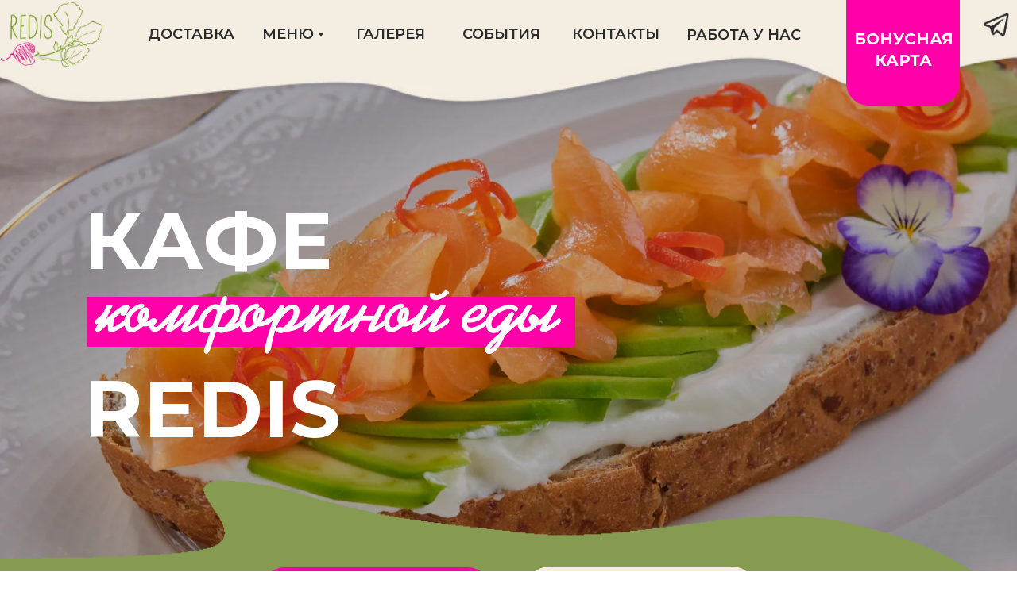

--- FILE ---
content_type: text/html; charset=UTF-8
request_url: https://rediscafe.com/
body_size: 26469
content:
<!DOCTYPE html> <html> <head> <meta charset="utf-8" /> <meta http-equiv="Content-Type" content="text/html; charset=utf-8" /> <meta name="viewport" content="width=device-width, initial-scale=1.0" /> <!--metatextblock--> <title>Кафе комфортной еды REDIS</title> <meta name="description" content="Кафе комфортной еды в Екатеринбурге. Вкусные завтраки готовим целый день. А еще считаем КБЖУ каждого блюда, чтобы вы не переживали за свой рацион. Приходите в гости или заказывайте доставку!" /> <meta property="og:url" content="https://rediscafe.com" /> <meta property="og:title" content="REDIS CAFE" /> <meta property="og:description" content="Кафе комфортной еды в Екатеринбурге. Вкусные завтраки готовим целый день. А еще считаем КБЖУ каждого блюда, чтобы вы не переживали за свой рацион. Приходите в гости или заказывайте доставку!" /> <meta property="og:type" content="website" /> <meta property="og:image" content="https://static.tildacdn.com/tild3861-3133-4762-a130-666361336365/Instagram-_1080x1080.png" /> <link rel="canonical" href="https://rediscafe.com"> <!--/metatextblock--> <meta name="format-detection" content="telephone=no" /> <meta http-equiv="x-dns-prefetch-control" content="on"> <link rel="dns-prefetch" href="https://ws.tildacdn.com"> <link rel="dns-prefetch" href="https://static.tildacdn.com"> <link rel="shortcut icon" href="https://static.tildacdn.com/tild6536-3364-4634-a664-653964326433/favicon.ico" type="image/x-icon" /> <!-- Assets --> <script src="https://neo.tildacdn.com/js/tilda-fallback-1.0.min.js" async charset="utf-8"></script> <link rel="stylesheet" href="https://static.tildacdn.com/css/tilda-grid-3.0.min.css" type="text/css" media="all" onerror="this.loaderr='y';"/> <link rel="stylesheet" href="https://static.tildacdn.com/ws/project2295622/tilda-blocks-page37284290.min.css?t=1768282915" type="text/css" media="all" onerror="this.loaderr='y';" /> <link rel="preconnect" href="https://fonts.gstatic.com"> <link href="https://fonts.googleapis.com/css2?family=Montserrat:wght@100..900&subset=latin,cyrillic" rel="stylesheet"> <link rel="stylesheet" href="https://static.tildacdn.com/css/tilda-menu-widgeticons-1.0.min.css" type="text/css" media="all" onerror="this.loaderr='y';" /> <link rel="stylesheet" href="https://static.tildacdn.com/css/tilda-cards-1.0.min.css" type="text/css" media="all" onerror="this.loaderr='y';" /> <link rel="stylesheet" href="https://static.tildacdn.com/css/tilda-popup-1.1.min.css" type="text/css" media="print" onload="this.media='all';" onerror="this.loaderr='y';" /> <noscript><link rel="stylesheet" href="https://static.tildacdn.com/css/tilda-popup-1.1.min.css" type="text/css" media="all" /></noscript> <link rel="stylesheet" href="https://static.tildacdn.com/css/tilda-slds-1.4.min.css" type="text/css" media="print" onload="this.media='all';" onerror="this.loaderr='y';" /> <noscript><link rel="stylesheet" href="https://static.tildacdn.com/css/tilda-slds-1.4.min.css" type="text/css" media="all" /></noscript> <link rel="stylesheet" href="https://static.tildacdn.com/css/tilda-zero-gallery-1.0.min.css" type="text/css" media="all" onerror="this.loaderr='y';" /> <script nomodule src="https://static.tildacdn.com/js/tilda-polyfill-1.0.min.js" charset="utf-8"></script> <script type="text/javascript">function t_onReady(func) {if(document.readyState!='loading') {func();} else {document.addEventListener('DOMContentLoaded',func);}}
function t_onFuncLoad(funcName,okFunc,time) {if(typeof window[funcName]==='function') {okFunc();} else {setTimeout(function() {t_onFuncLoad(funcName,okFunc,time);},(time||100));}}function t396_initialScale(t){var e=document.getElementById("rec"+t);if(e){var i=e.querySelector(".t396__artboard");if(i){window.tn_scale_initial_window_width||(window.tn_scale_initial_window_width=document.documentElement.clientWidth);var a=window.tn_scale_initial_window_width,r=[],n,l=i.getAttribute("data-artboard-screens");if(l){l=l.split(",");for(var o=0;o<l.length;o++)r[o]=parseInt(l[o],10)}else r=[320,480,640,960,1200];for(var o=0;o<r.length;o++){var d=r[o];a>=d&&(n=d)}var _="edit"===window.allrecords.getAttribute("data-tilda-mode"),c="center"===t396_getFieldValue(i,"valign",n,r),s="grid"===t396_getFieldValue(i,"upscale",n,r),w=t396_getFieldValue(i,"height_vh",n,r),g=t396_getFieldValue(i,"height",n,r),u=!!window.opr&&!!window.opr.addons||!!window.opera||-1!==navigator.userAgent.indexOf(" OPR/");if(!_&&c&&!s&&!w&&g&&!u){var h=parseFloat((a/n).toFixed(3)),f=[i,i.querySelector(".t396__carrier"),i.querySelector(".t396__filter")],v=Math.floor(parseInt(g,10)*h)+"px",p;i.style.setProperty("--initial-scale-height",v);for(var o=0;o<f.length;o++)f[o].style.setProperty("height","var(--initial-scale-height)");t396_scaleInitial__getElementsToScale(i).forEach((function(t){t.style.zoom=h}))}}}}function t396_scaleInitial__getElementsToScale(t){return t?Array.prototype.slice.call(t.children).filter((function(t){return t&&(t.classList.contains("t396__elem")||t.classList.contains("t396__group"))})):[]}function t396_getFieldValue(t,e,i,a){var r,n=a[a.length-1];if(!(r=i===n?t.getAttribute("data-artboard-"+e):t.getAttribute("data-artboard-"+e+"-res-"+i)))for(var l=0;l<a.length;l++){var o=a[l];if(!(o<=i)&&(r=o===n?t.getAttribute("data-artboard-"+e):t.getAttribute("data-artboard-"+e+"-res-"+o)))break}return r}window.TN_SCALE_INITIAL_VER="1.0",window.tn_scale_initial_window_width=null;</script> <script src="https://static.tildacdn.com/js/jquery-1.10.2.min.js" charset="utf-8" onerror="this.loaderr='y';"></script> <script src="https://static.tildacdn.com/js/tilda-scripts-3.0.min.js" charset="utf-8" defer onerror="this.loaderr='y';"></script> <script src="https://static.tildacdn.com/ws/project2295622/tilda-blocks-page37284290.min.js?t=1768282915" charset="utf-8" async onerror="this.loaderr='y';"></script> <script src="https://static.tildacdn.com/js/tilda-lazyload-1.0.min.js" charset="utf-8" async onerror="this.loaderr='y';"></script> <script src="https://static.tildacdn.com/js/tilda-zero-1.1.min.js" charset="utf-8" async onerror="this.loaderr='y';"></script> <script src="https://static.tildacdn.com/js/tilda-menu-1.0.min.js" charset="utf-8" async onerror="this.loaderr='y';"></script> <script src="https://static.tildacdn.com/js/tilda-menu-widgeticons-1.0.min.js" charset="utf-8" async onerror="this.loaderr='y';"></script> <script src="https://static.tildacdn.com/js/tilda-cards-1.0.min.js" charset="utf-8" async onerror="this.loaderr='y';"></script> <script src="https://static.tildacdn.com/js/tilda-submenublocks-1.0.min.js" charset="utf-8" async onerror="this.loaderr='y';"></script> <script src="https://static.tildacdn.com/js/tilda-popup-1.0.min.js" charset="utf-8" async onerror="this.loaderr='y';"></script> <script src="https://static.tildacdn.com/js/tilda-slds-1.4.min.js" charset="utf-8" async onerror="this.loaderr='y';"></script> <script src="https://static.tildacdn.com/js/tilda-zero-gallery-1.0.min.js" charset="utf-8" async onerror="this.loaderr='y';"></script> <script src="https://static.tildacdn.com/js/hammer.min.js" charset="utf-8" async onerror="this.loaderr='y';"></script> <script src="https://static.tildacdn.com/js/tilda-zero-scale-1.0.min.js" charset="utf-8" async onerror="this.loaderr='y';"></script> <script src="https://static.tildacdn.com/js/tilda-zero-fixed-1.0.min.js" charset="utf-8" async onerror="this.loaderr='y';"></script> <script src="https://static.tildacdn.com/js/tilda-skiplink-1.0.min.js" charset="utf-8" async onerror="this.loaderr='y';"></script> <script src="https://static.tildacdn.com/js/tilda-events-1.0.min.js" charset="utf-8" async onerror="this.loaderr='y';"></script> <!-- nominify begin --> <!-- nominify end --><script type="text/javascript">window.dataLayer=window.dataLayer||[];</script> <!-- VK Pixel Code --> <script type="text/javascript" data-tilda-cookie-type="advertising">setTimeout(function(){!function(){var t=document.createElement("script");t.type="text/javascript",t.async=!0,t.src="https://vk.com/js/api/openapi.js?161",t.onload=function(){VK.Retargeting.Init("VK-RTRG-1224827-dyJ0W"),VK.Retargeting.Hit()},document.head.appendChild(t)}();},2000);</script> <!-- End VK Pixel Code --> <script type="text/javascript">(function() {if((/bot|google|yandex|baidu|bing|msn|duckduckbot|teoma|slurp|crawler|spider|robot|crawling|facebook/i.test(navigator.userAgent))===false&&typeof(sessionStorage)!='undefined'&&sessionStorage.getItem('visited')!=='y'&&document.visibilityState){var style=document.createElement('style');style.type='text/css';style.innerHTML='@media screen and (min-width: 980px) {.t-records {opacity: 0;}.t-records_animated {-webkit-transition: opacity ease-in-out .2s;-moz-transition: opacity ease-in-out .2s;-o-transition: opacity ease-in-out .2s;transition: opacity ease-in-out .2s;}.t-records.t-records_visible {opacity: 1;}}';document.getElementsByTagName('head')[0].appendChild(style);function t_setvisRecs(){var alr=document.querySelectorAll('.t-records');Array.prototype.forEach.call(alr,function(el) {el.classList.add("t-records_animated");});setTimeout(function() {Array.prototype.forEach.call(alr,function(el) {el.classList.add("t-records_visible");});sessionStorage.setItem("visited","y");},400);}
document.addEventListener('DOMContentLoaded',t_setvisRecs);}})();</script></head> <body class="t-body" style="margin:0;"> <!--allrecords--> <div id="allrecords" class="t-records" data-hook="blocks-collection-content-node" data-tilda-project-id="2295622" data-tilda-page-id="37284290" data-tilda-formskey="78644ae028729c1ad7b66ab5b6cec246" data-tilda-lazy="yes" data-tilda-root-zone="com" data-tilda-project-headcode="yes" data-tilda-ts="y" data-tilda-project-country="RU"> <div id="rec602384249" class="r t-rec" style=" " data-animationappear="off" data-record-type="602"> <!-- T602 --> <div class="t602"> <div class="t602__indicator" style="background:#ff00a8;"></div> </div> <script>t_onReady(function() {t_onFuncLoad('t602_init',function() {t602_init('602384249');});});</script> </div> <div id="rec602386730" class="r t-rec t-screenmin-980px" style=" " data-animationappear="off" data-record-type="396" data-screen-min="980px"> <!-- T396 --> <style>#rec602386730 .t396__artboard {position:fixed;width:100%;left:0;top:0;z-index:990;}#rec602386730 .t396__artboard {height:60px;overflow:visible;}#rec602386730 .t396__filter {height:60px;}#rec602386730 .t396__carrier{height:60px;background-position:center center;background-attachment:scroll;background-size:cover;background-repeat:no-repeat;}@media screen and (max-width:1199px) {#rec602386730 .t396__artboard,#rec602386730 .t396__filter,#rec602386730 .t396__carrier {}#rec602386730 .t396__filter {}#rec602386730 .t396__carrier {background-attachment:scroll;}}@media screen and (max-width:959px) {#rec602386730 .t396__artboard,#rec602386730 .t396__filter,#rec602386730 .t396__carrier {}#rec602386730 .t396__filter {}#rec602386730 .t396__carrier {background-attachment:scroll;}}@media screen and (max-width:639px) {#rec602386730 .t396__artboard,#rec602386730 .t396__filter,#rec602386730 .t396__carrier {}#rec602386730 .t396__filter {}#rec602386730 .t396__carrier {background-attachment:scroll;}}@media screen and (max-width:479px) {#rec602386730 .t396__artboard,#rec602386730 .t396__filter,#rec602386730 .t396__carrier {}#rec602386730 .t396__filter {}#rec602386730 .t396__carrier {background-attachment:scroll;}}#rec602386730 .tn-elem[data-elem-id="1686296119732"]{z-index:3;top:-76px;;left:calc(50% - 600px + -422px);;width:2116px;height:auto;}#rec602386730 .tn-elem[data-elem-id="1686296119732"] .tn-atom{border-radius:0px 0px 0px 0px;background-position:center center;border-width:var(--t396-borderwidth,0);border-style:var(--t396-borderstyle,solid);border-color:var(--t396-bordercolor,transparent);transition:background-color var(--t396-speedhover,0s) ease-in-out,color var(--t396-speedhover,0s) ease-in-out,border-color var(--t396-speedhover,0s) ease-in-out,box-shadow var(--t396-shadowshoverspeed,0.2s) ease-in-out;}#rec602386730 .tn-elem[data-elem-id="1686296119732"] .tn-atom__img{border-radius:0px 0px 0px 0px;object-position:center center;}@media screen and (max-width:1199px){#rec602386730 .tn-elem[data-elem-id="1686296119732"]{display:table;height:auto;}}@media screen and (max-width:959px){#rec602386730 .tn-elem[data-elem-id="1686296119732"]{display:table;height:auto;}}@media screen and (max-width:639px){#rec602386730 .tn-elem[data-elem-id="1686296119732"]{display:table;height:auto;}}@media screen and (max-width:479px){#rec602386730 .tn-elem[data-elem-id="1686296119732"]{display:table;height:auto;}}#rec602386730 .tn-elem[data-elem-id="1686296262303"]{color:#2b2b2b;text-align:center;z-index:3;top:16px;;left:calc(50% - 600px + 140px);;width:120px;height:55px;}#rec602386730 .tn-elem[data-elem-id="1686296262303"] .tn-atom{color:#2b2b2b;font-size:18px;font-family:'Montserrat',Arial,sans-serif;line-height:1.55;font-weight:600;border-radius:30px 30px 30px 30px;background-position:center center;border-width:var(--t396-borderwidth,0);border-style:var(--t396-borderstyle,solid);border-color:transparent;--t396-speedhover:0.2s;transition:background-color var(--t396-speedhover,0s) ease-in-out,color var(--t396-speedhover,0s) ease-in-out,border-color var(--t396-speedhover,0s) ease-in-out,box-shadow var(--t396-shadowshoverspeed,0.2s) ease-in-out;position:relative;z-index:1;background-color:transparent;background-image:none;-webkit-box-pack:center;-ms-flex-pack:center;justify-content:center;}#rec602386730 .tn-elem[data-elem-id="1686296262303"] .tn-atom::before,#rec602386730 .tn-elem[data-elem-id="1686296262303"] .tn-atom::after{--t396-borderoffset:calc(var(--t396-borderwidth,0px) * var(--t396-borderstyle-existed,1));content:'';position:absolute;width:calc(100% + 2 * var(--t396-borderoffset));height:calc(100% + 2 * var(--t396-borderoffset));left:calc(-1 * var(--t396-borderoffset));top:calc(-1 * var(--t396-borderoffset));box-sizing:border-box;background-origin:border-box;background-clip:border-box;pointer-events:none;border-radius:30px 30px 30px 30px;border-width:var(--t396-borderwidth,0);border-style:var(--t396-borderstyle,solid);transition:opacity var(--t396-speedhover,0s) ease-in-out;;}#rec602386730 .tn-elem[data-elem-id="1686296262303"] .tn-atom::before{z-index:-2;opacity:1;border-color:var(--t396-bordercolor,transparent);background-color:var(--t396-bgcolor-color,transparent);background-image:var(--t396-bgcolor-image,none);}#rec602386730 .tn-elem[data-elem-id="1686296262303"] .tn-atom::after{z-index:-1;opacity:0;border-color:var(--t396-bordercolor-hover,var(--t396-bordercolor,transparent));background-color:var(--t396-bgcolor-hover-color,var(--t396-bgcolor-color,transparent));background-image:var(--t396-bgcolor-hover-image,var(--t396-bgcolor-image,none));}#rec602386730 .tn-elem[data-elem-id="1686296262303"] .tn-atom .tn-atom__button-text{transition:color var(--t396-speedhover,0s) ease-in-out;color:#2b2b2b;}@media (hover),(min-width:0\0){#rec602386730 .tn-elem[data-elem-id="1686296262303"] .tn-atom:hover::after{opacity:1;}}@media screen and (max-width:1199px){#rec602386730 .tn-elem[data-elem-id="1686296262303"]{display:block;width:px;}#rec602386730 .tn-elem[data-elem-id="1686296262303"] .tn-atom{white-space:normal;background-size:cover;}#rec602386730 .tn-elem[data-elem-id="1686296262303"] .tn-atom .tn-atom__button-text{overflow:visible;}}@media screen and (max-width:959px){#rec602386730 .tn-elem[data-elem-id="1686296262303"]{display:block;width:px;}#rec602386730 .tn-elem[data-elem-id="1686296262303"] .tn-atom{white-space:normal;background-size:cover;}#rec602386730 .tn-elem[data-elem-id="1686296262303"] .tn-atom .tn-atom__button-text{overflow:visible;}}@media screen and (max-width:639px){#rec602386730 .tn-elem[data-elem-id="1686296262303"]{display:block;width:px;}#rec602386730 .tn-elem[data-elem-id="1686296262303"] .tn-atom{white-space:normal;background-size:cover;}#rec602386730 .tn-elem[data-elem-id="1686296262303"] .tn-atom .tn-atom__button-text{overflow:visible;}}@media screen and (max-width:479px){#rec602386730 .tn-elem[data-elem-id="1686296262303"]{display:block;width:px;}#rec602386730 .tn-elem[data-elem-id="1686296262303"] .tn-atom{white-space:normal;background-size:cover;}#rec602386730 .tn-elem[data-elem-id="1686296262303"] .tn-atom .tn-atom__button-text{overflow:visible;}}#rec602386730 .tn-elem[data-elem-id="1686296475047"]{color:#2b2b2b;text-align:center;z-index:3;top:16px;;left:calc(50% - 600px + 280px);;width:91px;height:55px;}#rec602386730 .tn-elem[data-elem-id="1686296475047"] .tn-atom{color:#2b2b2b;font-size:18px;font-family:'Montserrat',Arial,sans-serif;line-height:1.55;font-weight:600;border-radius:30px 30px 30px 30px;background-position:center center;border-width:var(--t396-borderwidth,0);border-style:var(--t396-borderstyle,solid);border-color:transparent;--t396-speedhover:0.2s;transition:background-color var(--t396-speedhover,0s) ease-in-out,color var(--t396-speedhover,0s) ease-in-out,border-color var(--t396-speedhover,0s) ease-in-out,box-shadow var(--t396-shadowshoverspeed,0.2s) ease-in-out;position:relative;z-index:1;background-color:transparent;background-image:none;-webkit-box-pack:center;-ms-flex-pack:center;justify-content:center;}#rec602386730 .tn-elem[data-elem-id="1686296475047"] .tn-atom::before,#rec602386730 .tn-elem[data-elem-id="1686296475047"] .tn-atom::after{--t396-borderoffset:calc(var(--t396-borderwidth,0px) * var(--t396-borderstyle-existed,1));content:'';position:absolute;width:calc(100% + 2 * var(--t396-borderoffset));height:calc(100% + 2 * var(--t396-borderoffset));left:calc(-1 * var(--t396-borderoffset));top:calc(-1 * var(--t396-borderoffset));box-sizing:border-box;background-origin:border-box;background-clip:border-box;pointer-events:none;border-radius:30px 30px 30px 30px;border-width:var(--t396-borderwidth,0);border-style:var(--t396-borderstyle,solid);transition:opacity var(--t396-speedhover,0s) ease-in-out;;}#rec602386730 .tn-elem[data-elem-id="1686296475047"] .tn-atom::before{z-index:-2;opacity:1;border-color:var(--t396-bordercolor,transparent);background-color:var(--t396-bgcolor-color,transparent);background-image:var(--t396-bgcolor-image,none);}#rec602386730 .tn-elem[data-elem-id="1686296475047"] .tn-atom::after{z-index:-1;opacity:0;border-color:var(--t396-bordercolor-hover,var(--t396-bordercolor,transparent));background-color:var(--t396-bgcolor-hover-color,var(--t396-bgcolor-color,transparent));background-image:var(--t396-bgcolor-hover-image,var(--t396-bgcolor-image,none));}#rec602386730 .tn-elem[data-elem-id="1686296475047"] .tn-atom .tn-atom__button-text{transition:color var(--t396-speedhover,0s) ease-in-out;color:#2b2b2b;}@media (hover),(min-width:0\0){#rec602386730 .tn-elem[data-elem-id="1686296475047"] .tn-atom:hover::after{opacity:1;}}@media screen and (max-width:1199px){#rec602386730 .tn-elem[data-elem-id="1686296475047"]{display:block;width:px;}#rec602386730 .tn-elem[data-elem-id="1686296475047"] .tn-atom{white-space:normal;background-size:cover;}#rec602386730 .tn-elem[data-elem-id="1686296475047"] .tn-atom .tn-atom__button-text{overflow:visible;}}@media screen and (max-width:959px){#rec602386730 .tn-elem[data-elem-id="1686296475047"]{display:block;width:px;}#rec602386730 .tn-elem[data-elem-id="1686296475047"] .tn-atom{white-space:normal;background-size:cover;}#rec602386730 .tn-elem[data-elem-id="1686296475047"] .tn-atom .tn-atom__button-text{overflow:visible;}}@media screen and (max-width:639px){#rec602386730 .tn-elem[data-elem-id="1686296475047"]{display:block;width:px;}#rec602386730 .tn-elem[data-elem-id="1686296475047"] .tn-atom{white-space:normal;background-size:cover;}#rec602386730 .tn-elem[data-elem-id="1686296475047"] .tn-atom .tn-atom__button-text{overflow:visible;}}@media screen and (max-width:479px){#rec602386730 .tn-elem[data-elem-id="1686296475047"]{display:block;width:px;}#rec602386730 .tn-elem[data-elem-id="1686296475047"] .tn-atom{white-space:normal;background-size:cover;}#rec602386730 .tn-elem[data-elem-id="1686296475047"] .tn-atom .tn-atom__button-text{overflow:visible;}}#rec602386730 .tn-elem[data-elem-id="1686296482287"]{color:#2b2b2b;text-align:center;z-index:3;top:16px;;left:calc(50% - 600px + 395px);;width:112px;height:55px;}#rec602386730 .tn-elem[data-elem-id="1686296482287"] .tn-atom{color:#2b2b2b;font-size:18px;font-family:'Montserrat',Arial,sans-serif;line-height:1.55;font-weight:600;border-radius:30px 30px 30px 30px;background-position:center center;border-width:var(--t396-borderwidth,0);border-style:var(--t396-borderstyle,solid);border-color:transparent;--t396-speedhover:0.2s;transition:background-color var(--t396-speedhover,0s) ease-in-out,color var(--t396-speedhover,0s) ease-in-out,border-color var(--t396-speedhover,0s) ease-in-out,box-shadow var(--t396-shadowshoverspeed,0.2s) ease-in-out;position:relative;z-index:1;background-color:transparent;background-image:none;-webkit-box-pack:center;-ms-flex-pack:center;justify-content:center;}#rec602386730 .tn-elem[data-elem-id="1686296482287"] .tn-atom::before,#rec602386730 .tn-elem[data-elem-id="1686296482287"] .tn-atom::after{--t396-borderoffset:calc(var(--t396-borderwidth,0px) * var(--t396-borderstyle-existed,1));content:'';position:absolute;width:calc(100% + 2 * var(--t396-borderoffset));height:calc(100% + 2 * var(--t396-borderoffset));left:calc(-1 * var(--t396-borderoffset));top:calc(-1 * var(--t396-borderoffset));box-sizing:border-box;background-origin:border-box;background-clip:border-box;pointer-events:none;border-radius:30px 30px 30px 30px;border-width:var(--t396-borderwidth,0);border-style:var(--t396-borderstyle,solid);transition:opacity var(--t396-speedhover,0s) ease-in-out;;}#rec602386730 .tn-elem[data-elem-id="1686296482287"] .tn-atom::before{z-index:-2;opacity:1;border-color:var(--t396-bordercolor,transparent);background-color:var(--t396-bgcolor-color,transparent);background-image:var(--t396-bgcolor-image,none);}#rec602386730 .tn-elem[data-elem-id="1686296482287"] .tn-atom::after{z-index:-1;opacity:0;border-color:var(--t396-bordercolor-hover,var(--t396-bordercolor,transparent));background-color:var(--t396-bgcolor-hover-color,var(--t396-bgcolor-color,transparent));background-image:var(--t396-bgcolor-hover-image,var(--t396-bgcolor-image,none));}#rec602386730 .tn-elem[data-elem-id="1686296482287"] .tn-atom .tn-atom__button-text{transition:color var(--t396-speedhover,0s) ease-in-out;color:#2b2b2b;}@media (hover),(min-width:0\0){#rec602386730 .tn-elem[data-elem-id="1686296482287"] .tn-atom:hover::after{opacity:1;}}@media screen and (max-width:1199px){#rec602386730 .tn-elem[data-elem-id="1686296482287"]{display:block;width:px;}#rec602386730 .tn-elem[data-elem-id="1686296482287"] .tn-atom{white-space:normal;background-size:cover;}#rec602386730 .tn-elem[data-elem-id="1686296482287"] .tn-atom .tn-atom__button-text{overflow:visible;}}@media screen and (max-width:959px){#rec602386730 .tn-elem[data-elem-id="1686296482287"]{display:block;width:px;}#rec602386730 .tn-elem[data-elem-id="1686296482287"] .tn-atom{white-space:normal;background-size:cover;}#rec602386730 .tn-elem[data-elem-id="1686296482287"] .tn-atom .tn-atom__button-text{overflow:visible;}}@media screen and (max-width:639px){#rec602386730 .tn-elem[data-elem-id="1686296482287"]{display:block;width:px;}#rec602386730 .tn-elem[data-elem-id="1686296482287"] .tn-atom{white-space:normal;background-size:cover;}#rec602386730 .tn-elem[data-elem-id="1686296482287"] .tn-atom .tn-atom__button-text{overflow:visible;}}@media screen and (max-width:479px){#rec602386730 .tn-elem[data-elem-id="1686296482287"]{display:block;width:px;}#rec602386730 .tn-elem[data-elem-id="1686296482287"] .tn-atom{white-space:normal;background-size:cover;}#rec602386730 .tn-elem[data-elem-id="1686296482287"] .tn-atom .tn-atom__button-text{overflow:visible;}}#rec602386730 .tn-elem[data-elem-id="1686296488428"]{color:#2b2b2b;text-align:center;z-index:3;top:16px;;left:calc(50% - 600px + 535px);;width:111px;height:55px;}#rec602386730 .tn-elem[data-elem-id="1686296488428"] .tn-atom{color:#2b2b2b;font-size:18px;font-family:'Montserrat',Arial,sans-serif;line-height:1.55;font-weight:600;border-radius:30px 30px 30px 30px;background-position:center center;border-width:var(--t396-borderwidth,0);border-style:var(--t396-borderstyle,solid);border-color:transparent;--t396-speedhover:0.2s;transition:background-color var(--t396-speedhover,0s) ease-in-out,color var(--t396-speedhover,0s) ease-in-out,border-color var(--t396-speedhover,0s) ease-in-out,box-shadow var(--t396-shadowshoverspeed,0.2s) ease-in-out;position:relative;z-index:1;background-color:transparent;background-image:none;-webkit-box-pack:center;-ms-flex-pack:center;justify-content:center;}#rec602386730 .tn-elem[data-elem-id="1686296488428"] .tn-atom::before,#rec602386730 .tn-elem[data-elem-id="1686296488428"] .tn-atom::after{--t396-borderoffset:calc(var(--t396-borderwidth,0px) * var(--t396-borderstyle-existed,1));content:'';position:absolute;width:calc(100% + 2 * var(--t396-borderoffset));height:calc(100% + 2 * var(--t396-borderoffset));left:calc(-1 * var(--t396-borderoffset));top:calc(-1 * var(--t396-borderoffset));box-sizing:border-box;background-origin:border-box;background-clip:border-box;pointer-events:none;border-radius:30px 30px 30px 30px;border-width:var(--t396-borderwidth,0);border-style:var(--t396-borderstyle,solid);transition:opacity var(--t396-speedhover,0s) ease-in-out;;}#rec602386730 .tn-elem[data-elem-id="1686296488428"] .tn-atom::before{z-index:-2;opacity:1;border-color:var(--t396-bordercolor,transparent);background-color:var(--t396-bgcolor-color,transparent);background-image:var(--t396-bgcolor-image,none);}#rec602386730 .tn-elem[data-elem-id="1686296488428"] .tn-atom::after{z-index:-1;opacity:0;border-color:var(--t396-bordercolor-hover,var(--t396-bordercolor,transparent));background-color:var(--t396-bgcolor-hover-color,var(--t396-bgcolor-color,transparent));background-image:var(--t396-bgcolor-hover-image,var(--t396-bgcolor-image,none));}#rec602386730 .tn-elem[data-elem-id="1686296488428"] .tn-atom .tn-atom__button-text{transition:color var(--t396-speedhover,0s) ease-in-out;color:#2b2b2b;}@media (hover),(min-width:0\0){#rec602386730 .tn-elem[data-elem-id="1686296488428"] .tn-atom:hover::after{opacity:1;}}@media screen and (max-width:1199px){#rec602386730 .tn-elem[data-elem-id="1686296488428"]{display:block;width:px;}#rec602386730 .tn-elem[data-elem-id="1686296488428"] .tn-atom{white-space:normal;background-size:cover;}#rec602386730 .tn-elem[data-elem-id="1686296488428"] .tn-atom .tn-atom__button-text{overflow:visible;}}@media screen and (max-width:959px){#rec602386730 .tn-elem[data-elem-id="1686296488428"]{display:block;width:px;}#rec602386730 .tn-elem[data-elem-id="1686296488428"] .tn-atom{white-space:normal;background-size:cover;}#rec602386730 .tn-elem[data-elem-id="1686296488428"] .tn-atom .tn-atom__button-text{overflow:visible;}}@media screen and (max-width:639px){#rec602386730 .tn-elem[data-elem-id="1686296488428"]{display:block;width:px;}#rec602386730 .tn-elem[data-elem-id="1686296488428"] .tn-atom{white-space:normal;background-size:cover;}#rec602386730 .tn-elem[data-elem-id="1686296488428"] .tn-atom .tn-atom__button-text{overflow:visible;}}@media screen and (max-width:479px){#rec602386730 .tn-elem[data-elem-id="1686296488428"]{display:block;width:px;}#rec602386730 .tn-elem[data-elem-id="1686296488428"] .tn-atom{white-space:normal;background-size:cover;}#rec602386730 .tn-elem[data-elem-id="1686296488428"] .tn-atom .tn-atom__button-text{overflow:visible;}}#rec602386730 .tn-elem[data-elem-id="1686296494207"]{color:#2b2b2b;text-align:center;z-index:3;top:16px;;left:calc(50% - 600px + 670px);;width:130px;height:55px;}#rec602386730 .tn-elem[data-elem-id="1686296494207"] .tn-atom{color:#2b2b2b;font-size:18px;font-family:'Montserrat',Arial,sans-serif;line-height:1.55;font-weight:600;border-radius:30px 30px 30px 30px;background-position:center center;border-width:var(--t396-borderwidth,0);border-style:var(--t396-borderstyle,solid);border-color:transparent;--t396-speedhover:0.2s;transition:background-color var(--t396-speedhover,0s) ease-in-out,color var(--t396-speedhover,0s) ease-in-out,border-color var(--t396-speedhover,0s) ease-in-out,box-shadow var(--t396-shadowshoverspeed,0.2s) ease-in-out;position:relative;z-index:1;background-color:transparent;background-image:none;-webkit-box-pack:center;-ms-flex-pack:center;justify-content:center;}#rec602386730 .tn-elem[data-elem-id="1686296494207"] .tn-atom::before,#rec602386730 .tn-elem[data-elem-id="1686296494207"] .tn-atom::after{--t396-borderoffset:calc(var(--t396-borderwidth,0px) * var(--t396-borderstyle-existed,1));content:'';position:absolute;width:calc(100% + 2 * var(--t396-borderoffset));height:calc(100% + 2 * var(--t396-borderoffset));left:calc(-1 * var(--t396-borderoffset));top:calc(-1 * var(--t396-borderoffset));box-sizing:border-box;background-origin:border-box;background-clip:border-box;pointer-events:none;border-radius:30px 30px 30px 30px;border-width:var(--t396-borderwidth,0);border-style:var(--t396-borderstyle,solid);transition:opacity var(--t396-speedhover,0s) ease-in-out;;}#rec602386730 .tn-elem[data-elem-id="1686296494207"] .tn-atom::before{z-index:-2;opacity:1;border-color:var(--t396-bordercolor,transparent);background-color:var(--t396-bgcolor-color,transparent);background-image:var(--t396-bgcolor-image,none);}#rec602386730 .tn-elem[data-elem-id="1686296494207"] .tn-atom::after{z-index:-1;opacity:0;border-color:var(--t396-bordercolor-hover,var(--t396-bordercolor,transparent));background-color:var(--t396-bgcolor-hover-color,var(--t396-bgcolor-color,transparent));background-image:var(--t396-bgcolor-hover-image,var(--t396-bgcolor-image,none));}#rec602386730 .tn-elem[data-elem-id="1686296494207"] .tn-atom .tn-atom__button-text{transition:color var(--t396-speedhover,0s) ease-in-out;color:#2b2b2b;}@media (hover),(min-width:0\0){#rec602386730 .tn-elem[data-elem-id="1686296494207"] .tn-atom:hover::after{opacity:1;}}@media screen and (max-width:1199px){#rec602386730 .tn-elem[data-elem-id="1686296494207"]{display:block;width:px;}#rec602386730 .tn-elem[data-elem-id="1686296494207"] .tn-atom{white-space:normal;background-size:cover;}#rec602386730 .tn-elem[data-elem-id="1686296494207"] .tn-atom .tn-atom__button-text{overflow:visible;}}@media screen and (max-width:959px){#rec602386730 .tn-elem[data-elem-id="1686296494207"]{display:block;width:px;}#rec602386730 .tn-elem[data-elem-id="1686296494207"] .tn-atom{white-space:normal;background-size:cover;}#rec602386730 .tn-elem[data-elem-id="1686296494207"] .tn-atom .tn-atom__button-text{overflow:visible;}}@media screen and (max-width:639px){#rec602386730 .tn-elem[data-elem-id="1686296494207"]{display:block;width:px;}#rec602386730 .tn-elem[data-elem-id="1686296494207"] .tn-atom{white-space:normal;background-size:cover;}#rec602386730 .tn-elem[data-elem-id="1686296494207"] .tn-atom .tn-atom__button-text{overflow:visible;}}@media screen and (max-width:479px){#rec602386730 .tn-elem[data-elem-id="1686296494207"]{display:block;width:px;}#rec602386730 .tn-elem[data-elem-id="1686296494207"] .tn-atom{white-space:normal;background-size:cover;}#rec602386730 .tn-elem[data-elem-id="1686296494207"] .tn-atom .tn-atom__button-text{overflow:visible;}}#rec602386730 .tn-elem[data-elem-id="1695811010686"]{color:#2b2b2b;text-align:center;z-index:3;top:16px;;left:calc(50% - 600px + 820px);;width:151px;height:56px;}#rec602386730 .tn-elem[data-elem-id="1695811010686"] .tn-atom{color:#2b2b2b;font-size:18px;font-family:'Montserrat',Arial,sans-serif;line-height:1.55;font-weight:600;border-radius:30px 30px 30px 30px;background-position:center center;border-width:var(--t396-borderwidth,0);border-style:var(--t396-borderstyle,solid);border-color:transparent;--t396-speedhover:0.2s;transition:background-color var(--t396-speedhover,0s) ease-in-out,color var(--t396-speedhover,0s) ease-in-out,border-color var(--t396-speedhover,0s) ease-in-out,box-shadow var(--t396-shadowshoverspeed,0.2s) ease-in-out;position:relative;z-index:1;background-color:transparent;background-image:none;-webkit-box-pack:center;-ms-flex-pack:center;justify-content:center;}#rec602386730 .tn-elem[data-elem-id="1695811010686"] .tn-atom::before,#rec602386730 .tn-elem[data-elem-id="1695811010686"] .tn-atom::after{--t396-borderoffset:calc(var(--t396-borderwidth,0px) * var(--t396-borderstyle-existed,1));content:'';position:absolute;width:calc(100% + 2 * var(--t396-borderoffset));height:calc(100% + 2 * var(--t396-borderoffset));left:calc(-1 * var(--t396-borderoffset));top:calc(-1 * var(--t396-borderoffset));box-sizing:border-box;background-origin:border-box;background-clip:border-box;pointer-events:none;border-radius:30px 30px 30px 30px;border-width:var(--t396-borderwidth,0);border-style:var(--t396-borderstyle,solid);transition:opacity var(--t396-speedhover,0s) ease-in-out;;}#rec602386730 .tn-elem[data-elem-id="1695811010686"] .tn-atom::before{z-index:-2;opacity:1;border-color:var(--t396-bordercolor,transparent);background-color:var(--t396-bgcolor-color,transparent);background-image:var(--t396-bgcolor-image,none);}#rec602386730 .tn-elem[data-elem-id="1695811010686"] .tn-atom::after{z-index:-1;opacity:0;border-color:var(--t396-bordercolor-hover,var(--t396-bordercolor,transparent));background-color:var(--t396-bgcolor-hover-color,var(--t396-bgcolor-color,transparent));background-image:var(--t396-bgcolor-hover-image,var(--t396-bgcolor-image,none));}#rec602386730 .tn-elem[data-elem-id="1695811010686"] .tn-atom .tn-atom__button-text{transition:color var(--t396-speedhover,0s) ease-in-out;color:#2b2b2b;}@media (hover),(min-width:0\0){#rec602386730 .tn-elem[data-elem-id="1695811010686"] .tn-atom:hover::after{opacity:1;}}@media screen and (max-width:1199px){#rec602386730 .tn-elem[data-elem-id="1695811010686"]{display:block;width:px;}#rec602386730 .tn-elem[data-elem-id="1695811010686"] .tn-atom{white-space:normal;background-size:cover;}#rec602386730 .tn-elem[data-elem-id="1695811010686"] .tn-atom .tn-atom__button-text{overflow:visible;}}@media screen and (max-width:959px){#rec602386730 .tn-elem[data-elem-id="1695811010686"]{display:block;width:px;}#rec602386730 .tn-elem[data-elem-id="1695811010686"] .tn-atom{white-space:normal;background-size:cover;}#rec602386730 .tn-elem[data-elem-id="1695811010686"] .tn-atom .tn-atom__button-text{overflow:visible;}}@media screen and (max-width:639px){#rec602386730 .tn-elem[data-elem-id="1695811010686"]{display:block;width:px;}#rec602386730 .tn-elem[data-elem-id="1695811010686"] .tn-atom{white-space:normal;background-size:cover;}#rec602386730 .tn-elem[data-elem-id="1695811010686"] .tn-atom .tn-atom__button-text{overflow:visible;}}@media screen and (max-width:479px){#rec602386730 .tn-elem[data-elem-id="1695811010686"]{display:block;width:px;}#rec602386730 .tn-elem[data-elem-id="1695811010686"] .tn-atom{white-space:normal;background-size:cover;}#rec602386730 .tn-elem[data-elem-id="1695811010686"] .tn-atom .tn-atom__button-text{overflow:visible;}}#rec602386730 .tn-elem[data-elem-id="1686296218064"]{z-index:3;top:2px;;left:calc(50% - 600px + -50px);;width:150px;height:auto;}#rec602386730 .tn-elem[data-elem-id="1686296218064"] .tn-atom{border-radius:0px 0px 0px 0px;background-position:center center;border-width:var(--t396-borderwidth,0);border-style:var(--t396-borderstyle,solid);border-color:var(--t396-bordercolor,transparent);transition:background-color var(--t396-speedhover,0s) ease-in-out,color var(--t396-speedhover,0s) ease-in-out,border-color var(--t396-speedhover,0s) ease-in-out,box-shadow var(--t396-shadowshoverspeed,0.2s) ease-in-out;}#rec602386730 .tn-elem[data-elem-id="1686296218064"] .tn-atom__img{border-radius:0px 0px 0px 0px;object-position:center center;}@media screen and (max-width:1199px){#rec602386730 .tn-elem[data-elem-id="1686296218064"]{display:table;height:auto;}}@media screen and (max-width:959px){#rec602386730 .tn-elem[data-elem-id="1686296218064"]{display:table;height:auto;}}@media screen and (max-width:639px){#rec602386730 .tn-elem[data-elem-id="1686296218064"]{display:table;height:auto;}}@media screen and (max-width:479px){#rec602386730 .tn-elem[data-elem-id="1686296218064"]{display:table;height:auto;}}#rec602386730 .tn-elem[data-elem-id="1686296560436"]{z-index:3;top:12px;;left:calc(50% - 600px + 1175px);;width:80px;height:auto;}#rec602386730 .tn-elem[data-elem-id="1686296560436"] .tn-atom{border-radius:0px 0px 0px 0px;background-position:center center;border-width:var(--t396-borderwidth,0);border-style:var(--t396-borderstyle,solid);border-color:var(--t396-bordercolor,transparent);transition:background-color var(--t396-speedhover,0s) ease-in-out,color var(--t396-speedhover,0s) ease-in-out,border-color var(--t396-speedhover,0s) ease-in-out,box-shadow var(--t396-shadowshoverspeed,0.2s) ease-in-out;}#rec602386730 .tn-elem[data-elem-id="1686296560436"] .tn-atom__img{border-radius:0px 0px 0px 0px;object-position:center center;}@media screen and (max-width:1199px){#rec602386730 .tn-elem[data-elem-id="1686296560436"]{display:table;height:auto;}}@media screen and (max-width:959px){#rec602386730 .tn-elem[data-elem-id="1686296560436"]{display:table;height:auto;}}@media screen and (max-width:639px){#rec602386730 .tn-elem[data-elem-id="1686296560436"]{display:table;height:auto;}}@media screen and (max-width:479px){#rec602386730 .tn-elem[data-elem-id="1686296560436"]{display:table;height:auto;}}#rec602386730 .tn-elem[data-elem-id="1686296576577"]{z-index:3;top:15px;;left:calc(50% - 600px + 1246px);;width:30px;height:auto;}#rec602386730 .tn-elem[data-elem-id="1686296576577"] .tn-atom{border-radius:0px 0px 0px 0px;background-position:center center;border-width:var(--t396-borderwidth,0);border-style:var(--t396-borderstyle,solid);border-color:var(--t396-bordercolor,transparent);transition:background-color var(--t396-speedhover,0s) ease-in-out,color var(--t396-speedhover,0s) ease-in-out,border-color var(--t396-speedhover,0s) ease-in-out,box-shadow var(--t396-shadowshoverspeed,0.2s) ease-in-out;}#rec602386730 .tn-elem[data-elem-id="1686296576577"] .tn-atom__img{border-radius:0px 0px 0px 0px;object-position:center center;}@media screen and (max-width:1199px){#rec602386730 .tn-elem[data-elem-id="1686296576577"]{display:table;height:auto;}}@media screen and (max-width:959px){#rec602386730 .tn-elem[data-elem-id="1686296576577"]{display:table;height:auto;}}@media screen and (max-width:639px){#rec602386730 .tn-elem[data-elem-id="1686296576577"]{display:table;height:auto;}}@media screen and (max-width:479px){#rec602386730 .tn-elem[data-elem-id="1686296576577"]{display:table;height:auto;}}#rec602386730 .tn-elem[data-elem-id="1686296643179"]{z-index:3;top:-18px;;left:calc(50% - 600px + 1025px);;width:143px;height:auto;}#rec602386730 .tn-elem[data-elem-id="1686296643179"] .tn-atom{border-radius:0px 0px 0px 0px;background-position:center center;border-width:var(--t396-borderwidth,0);border-style:var(--t396-borderstyle,solid);border-color:var(--t396-bordercolor,transparent);transition:background-color var(--t396-speedhover,0s) ease-in-out,color var(--t396-speedhover,0s) ease-in-out,border-color var(--t396-speedhover,0s) ease-in-out,box-shadow var(--t396-shadowshoverspeed,0.2s) ease-in-out;}#rec602386730 .tn-elem[data-elem-id="1686296643179"] .tn-atom__img{border-radius:0px 0px 0px 0px;object-position:center center;}@media screen and (max-width:1199px){#rec602386730 .tn-elem[data-elem-id="1686296643179"]{display:table;height:auto;}}@media screen and (max-width:959px){#rec602386730 .tn-elem[data-elem-id="1686296643179"]{display:table;height:auto;}}@media screen and (max-width:639px){#rec602386730 .tn-elem[data-elem-id="1686296643179"]{display:table;height:auto;}}@media screen and (max-width:479px){#rec602386730 .tn-elem[data-elem-id="1686296643179"]{display:table;height:auto;}}#rec602386730 .tn-elem[data-elem-id="1686296673176"]{color:#ffffff;text-align:center;z-index:3;top:35px;;left:calc(50% - 600px + 1028px);;width:138px;height:55px;}#rec602386730 .tn-elem[data-elem-id="1686296673176"] .tn-atom{color:#ffffff;font-size:20px;font-family:'Montserrat',Arial,sans-serif;line-height:1.35;font-weight:700;border-radius:30px 30px 30px 30px;background-position:center center;border-width:var(--t396-borderwidth,0);border-style:var(--t396-borderstyle,solid);border-color:transparent;--t396-speedhover:0.2s;transition:background-color var(--t396-speedhover,0s) ease-in-out,color var(--t396-speedhover,0s) ease-in-out,border-color var(--t396-speedhover,0s) ease-in-out,box-shadow var(--t396-shadowshoverspeed,0.2s) ease-in-out;position:relative;z-index:1;background-color:transparent;background-image:none;-webkit-box-pack:center;-ms-flex-pack:center;justify-content:center;}#rec602386730 .tn-elem[data-elem-id="1686296673176"] .tn-atom::before,#rec602386730 .tn-elem[data-elem-id="1686296673176"] .tn-atom::after{--t396-borderoffset:calc(var(--t396-borderwidth,0px) * var(--t396-borderstyle-existed,1));content:'';position:absolute;width:calc(100% + 2 * var(--t396-borderoffset));height:calc(100% + 2 * var(--t396-borderoffset));left:calc(-1 * var(--t396-borderoffset));top:calc(-1 * var(--t396-borderoffset));box-sizing:border-box;background-origin:border-box;background-clip:border-box;pointer-events:none;border-radius:30px 30px 30px 30px;border-width:var(--t396-borderwidth,0);border-style:var(--t396-borderstyle,solid);transition:opacity var(--t396-speedhover,0s) ease-in-out;;}#rec602386730 .tn-elem[data-elem-id="1686296673176"] .tn-atom::before{z-index:-2;opacity:1;border-color:var(--t396-bordercolor,transparent);background-color:var(--t396-bgcolor-color,transparent);background-image:var(--t396-bgcolor-image,none);}#rec602386730 .tn-elem[data-elem-id="1686296673176"] .tn-atom::after{z-index:-1;opacity:0;border-color:var(--t396-bordercolor-hover,var(--t396-bordercolor,transparent));background-color:var(--t396-bgcolor-hover-color,var(--t396-bgcolor-color,transparent));background-image:var(--t396-bgcolor-hover-image,var(--t396-bgcolor-image,none));}#rec602386730 .tn-elem[data-elem-id="1686296673176"] .tn-atom .tn-atom__button-text{transition:color var(--t396-speedhover,0s) ease-in-out;color:#ffffff;}@media (hover),(min-width:0\0){#rec602386730 .tn-elem[data-elem-id="1686296673176"] .tn-atom:hover::after{opacity:1;}}@media screen and (max-width:1199px){#rec602386730 .tn-elem[data-elem-id="1686296673176"]{display:block;width:px;}#rec602386730 .tn-elem[data-elem-id="1686296673176"] .tn-atom{white-space:normal;background-size:cover;}#rec602386730 .tn-elem[data-elem-id="1686296673176"] .tn-atom .tn-atom__button-text{overflow:visible;}}@media screen and (max-width:959px){#rec602386730 .tn-elem[data-elem-id="1686296673176"]{display:block;width:px;}#rec602386730 .tn-elem[data-elem-id="1686296673176"] .tn-atom{white-space:normal;background-size:cover;}#rec602386730 .tn-elem[data-elem-id="1686296673176"] .tn-atom .tn-atom__button-text{overflow:visible;}}@media screen and (max-width:639px){#rec602386730 .tn-elem[data-elem-id="1686296673176"]{display:block;width:px;}#rec602386730 .tn-elem[data-elem-id="1686296673176"] .tn-atom{white-space:normal;background-size:cover;}#rec602386730 .tn-elem[data-elem-id="1686296673176"] .tn-atom .tn-atom__button-text{overflow:visible;}}@media screen and (max-width:479px){#rec602386730 .tn-elem[data-elem-id="1686296673176"]{display:block;width:px;}#rec602386730 .tn-elem[data-elem-id="1686296673176"] .tn-atom{white-space:normal;background-size:cover;}#rec602386730 .tn-elem[data-elem-id="1686296673176"] .tn-atom .tn-atom__button-text{overflow:visible;}}</style> <div class='t396'> <div class="t396__artboard" data-artboard-recid="602386730" data-artboard-screens="320,480,640,960,1200" data-artboard-height="60" data-artboard-valign="center" data-artboard-upscale="grid" data-artboard-ovrflw="visible" data-artboard-pos="fixed" data-artboard-fixed-need-js="y"> <div class="t396__carrier" data-artboard-recid="602386730"></div> <div class="t396__filter" data-artboard-recid="602386730"></div> <div class='t396__elem tn-elem tn-elem__6023867301686296119732' data-elem-id='1686296119732' data-elem-type='image' data-field-top-value="-76" data-field-left-value="-422" data-field-height-value="214" data-field-width-value="2116" data-field-axisy-value="top" data-field-axisx-value="left" data-field-container-value="grid" data-field-topunits-value="px" data-field-leftunits-value="px" data-field-heightunits-value="px" data-field-widthunits-value="px" data-field-filewidth-value="1680" data-field-fileheight-value="170" data-field-heightmode-value="hug"> <div class='tn-atom'> <img class='tn-atom__img t-img' data-original='https://static.tildacdn.com/tild6134-6262-4833-a461-363932313337/Vector_6.png'
src='https://thb.tildacdn.com/tild6134-6262-4833-a461-363932313337/-/resize/20x/Vector_6.png'
alt='' imgfield='tn_img_1686296119732'
/> </div> </div> <div class='t396__elem tn-elem tn-elem__6023867301686296262303' data-elem-id='1686296262303' data-elem-type='button' data-field-top-value="16" data-field-left-value="140" data-field-height-value="55" data-field-width-value="120" data-field-axisy-value="top" data-field-axisx-value="left" data-field-container-value="grid" data-field-topunits-value="px" data-field-leftunits-value="px" data-field-heightunits-value="px" data-field-widthunits-value="px" data-field-fontsize-value="18"> <a class='tn-atom' href="https://rediscafe.com/deliverynew"> <div class='tn-atom__button-content'> <span class="tn-atom__button-text">ДОСТАВКА</span> </div> </a> </div> <div class='t396__elem tn-elem tn-elem__6023867301686296475047' data-elem-id='1686296475047' data-elem-type='button' data-field-top-value="16" data-field-left-value="280" data-field-height-value="55" data-field-width-value="91" data-field-axisy-value="top" data-field-axisx-value="left" data-field-container-value="grid" data-field-topunits-value="px" data-field-leftunits-value="px" data-field-heightunits-value="px" data-field-widthunits-value="px" data-field-fontsize-value="18"> <a class='tn-atom' href="#submenu:more"> <div class='tn-atom__button-content'> <span class="tn-atom__button-text">МЕНЮ</span> </div> </a> </div> <div class='t396__elem tn-elem tn-elem__6023867301686296482287' data-elem-id='1686296482287' data-elem-type='button' data-field-top-value="16" data-field-left-value="395" data-field-height-value="55" data-field-width-value="112" data-field-axisy-value="top" data-field-axisx-value="left" data-field-container-value="grid" data-field-topunits-value="px" data-field-leftunits-value="px" data-field-heightunits-value="px" data-field-widthunits-value="px" data-field-fontsize-value="18"> <a class='tn-atom' href="#galery"> <div class='tn-atom__button-content'> <span class="tn-atom__button-text">ГАЛЕРЕЯ</span> </div> </a> </div> <div class='t396__elem tn-elem tn-elem__6023867301686296488428' data-elem-id='1686296488428' data-elem-type='button' data-field-top-value="16" data-field-left-value="535" data-field-height-value="55" data-field-width-value="111" data-field-axisy-value="top" data-field-axisx-value="left" data-field-container-value="grid" data-field-topunits-value="px" data-field-leftunits-value="px" data-field-heightunits-value="px" data-field-widthunits-value="px" data-field-fontsize-value="18"> <a class='tn-atom' href="#news"> <div class='tn-atom__button-content'> <span class="tn-atom__button-text">СОБЫТИЯ</span> </div> </a> </div> <div class='t396__elem tn-elem tn-elem__6023867301686296494207' data-elem-id='1686296494207' data-elem-type='button' data-field-top-value="16" data-field-left-value="670" data-field-height-value="55" data-field-width-value="130" data-field-axisy-value="top" data-field-axisx-value="left" data-field-container-value="grid" data-field-topunits-value="px" data-field-leftunits-value="px" data-field-heightunits-value="px" data-field-widthunits-value="px" data-field-fontsize-value="18"> <a class='tn-atom' href="#contact"> <div class='tn-atom__button-content'> <span class="tn-atom__button-text">КОНТАКТЫ</span> </div> </a> </div> <div class='t396__elem tn-elem tn-elem__6023867301695811010686' data-elem-id='1695811010686' data-elem-type='button' data-field-top-value="16" data-field-left-value="820" data-field-height-value="56" data-field-width-value="151" data-field-axisy-value="top" data-field-axisx-value="left" data-field-container-value="grid" data-field-topunits-value="px" data-field-leftunits-value="px" data-field-heightunits-value="px" data-field-widthunits-value="px" data-field-fontsize-value="18"> <a class='tn-atom' href="https://rediscafe.com/job" target="_blank"> <div class='tn-atom__button-content'> <span class="tn-atom__button-text">РАБОТА У НАС</span> </div> </a> </div> <div class='t396__elem tn-elem tn-elem__6023867301686296218064' data-elem-id='1686296218064' data-elem-type='image' data-field-top-value="2" data-field-left-value="-50" data-field-height-value="83" data-field-width-value="150" data-field-axisy-value="top" data-field-axisx-value="left" data-field-container-value="grid" data-field-topunits-value="px" data-field-leftunits-value="px" data-field-heightunits-value="px" data-field-widthunits-value="px" data-field-filewidth-value="250" data-field-fileheight-value="139" data-field-heightmode-value="hug"> <a class='tn-atom' href="https://rediscafe.com/"> <img class='tn-atom__img t-img' data-original='https://static.tildacdn.com/tild3930-3463-4666-b237-353938386139/REDIS_LOGO_COLOR_4.png'
src='https://thb.tildacdn.com/tild3930-3463-4666-b237-353938386139/-/resize/20x/REDIS_LOGO_COLOR_4.png'
alt='' imgfield='tn_img_1686296218064'
/> </a> </div> <div class='t396__elem tn-elem tn-elem__6023867301686296560436' data-elem-id='1686296560436' data-elem-type='image' data-field-top-value="12" data-field-left-value="1175" data-field-height-value="39" data-field-width-value="80" data-field-axisy-value="top" data-field-axisx-value="left" data-field-container-value="grid" data-field-topunits-value="px" data-field-leftunits-value="px" data-field-heightunits-value="px" data-field-widthunits-value="px" data-field-filewidth-value="194" data-field-fileheight-value="94" data-field-heightmode-value="hug"> <a class='tn-atom' href="https://t.me/Cafe_Redis" target="_blank"> <img class='tn-atom__img t-img' data-original='https://static.tildacdn.com/tild3538-6463-4431-a235-386336353863/Mask_group_1.png'
src='https://thb.tildacdn.com/tild3538-6463-4431-a235-386336353863/-/resize/20x/Mask_group_1.png'
alt='' imgfield='tn_img_1686296560436'
/> </a> </div> <div class='t396__elem tn-elem tn-elem__6023867301686296576577' data-elem-id='1686296576577' data-elem-type='image' data-field-top-value="15" data-field-left-value="1246" data-field-height-value="30" data-field-width-value="30" data-field-axisy-value="top" data-field-axisx-value="left" data-field-container-value="grid" data-field-topunits-value="px" data-field-leftunits-value="px" data-field-heightunits-value="px" data-field-widthunits-value="px" data-field-filewidth-value="473" data-field-fileheight-value="473" data-field-heightmode-value="hug"> <a class='tn-atom' href="tel:+73432159168" target="_blank"> <img class='tn-atom__img t-img' data-original='https://static.tildacdn.com/tild6466-3366-4136-b131-383563393730/phone-call_126509.svg'
src='https://static.tildacdn.com/tild6466-3366-4136-b131-383563393730/phone-call_126509.svg'
alt='' imgfield='tn_img_1686296576577'
/> </a> </div> <div class='t396__elem tn-elem tn-elem__6023867301686296643179' data-elem-id='1686296643179' data-elem-type='image' data-field-top-value="-18" data-field-left-value="1025" data-field-height-value="151" data-field-width-value="143" data-field-axisy-value="top" data-field-axisx-value="left" data-field-container-value="grid" data-field-topunits-value="px" data-field-leftunits-value="px" data-field-heightunits-value="px" data-field-widthunits-value="px" data-field-filewidth-value="251" data-field-fileheight-value="265" data-field-heightmode-value="hug"> <a class='tn-atom' href="https://rediscafe.com/bonus-cart" target="_blank"> <img class='tn-atom__img t-img' data-original='https://static.tildacdn.com/tild3631-3837-4336-b833-653538306531/Rectangle_42.png'
src='https://thb.tildacdn.com/tild3631-3837-4336-b833-653538306531/-/resize/20x/Rectangle_42.png'
alt='' imgfield='tn_img_1686296643179'
/> </a> </div> <div class='t396__elem tn-elem tn-elem__6023867301686296673176' data-elem-id='1686296673176' data-elem-type='button' data-field-top-value="35" data-field-left-value="1028" data-field-height-value="55" data-field-width-value="138" data-field-axisy-value="top" data-field-axisx-value="left" data-field-container-value="grid" data-field-topunits-value="px" data-field-leftunits-value="px" data-field-heightunits-value="px" data-field-widthunits-value="px" data-field-fontsize-value="20"> <a class='tn-atom' href="https://rediscafe.com/bonus-cart" target="_blank"> <div class='tn-atom__button-content'> <span class="tn-atom__button-text">БОНУСНАЯ КАРТА</span> </div> </a> </div> </div> </div> <script>t_onReady(function() {t_onFuncLoad('t396_init',function() {t396_init('602386730');});});</script> <!-- /T396 --> </div> <div id="rec602384266" class="r t-rec t-rec_pb_0 t-screenmax-980px" style="padding-bottom:0px; " data-animationappear="off" data-record-type="396" data-screen-max="980px"> <!-- T396 --> <style>#rec602384266 .t396__artboard {position:fixed;width:100%;left:0;top:0;z-index:990;}#rec602384266 .t396__artboard {height:90px;overflow:visible;}#rec602384266 .t396__filter {height:90px;}#rec602384266 .t396__carrier{height:90px;background-position:center center;background-attachment:scroll;background-size:cover;background-repeat:no-repeat;}@media screen and (max-width:1199px) {#rec602384266 .t396__artboard,#rec602384266 .t396__filter,#rec602384266 .t396__carrier {height:100px;}#rec602384266 .t396__artboard {background-color:transparent;background-image:none;}#rec602384266 .t396__filter {}#rec602384266 .t396__carrier {background-attachment:scroll;}}@media screen and (max-width:959px) {#rec602384266 .t396__artboard,#rec602384266 .t396__filter,#rec602384266 .t396__carrier {}#rec602384266 .t396__filter {}#rec602384266 .t396__carrier {background-attachment:scroll;}}@media screen and (max-width:639px) {#rec602384266 .t396__artboard,#rec602384266 .t396__filter,#rec602384266 .t396__carrier {}#rec602384266 .t396__filter {}#rec602384266 .t396__carrier {background-attachment:scroll;}}@media screen and (max-width:479px) {#rec602384266 .t396__artboard,#rec602384266 .t396__filter,#rec602384266 .t396__carrier {}#rec602384266 .t396__filter {}#rec602384266 .t396__carrier {background-attachment:scroll;}}#rec602384266 .tn-elem[data-elem-id="1686297547744"]{z-index:2;top:-147px;;left:calc(50% - 600px + 1528px);;width:926px;height:auto;}#rec602384266 .tn-elem[data-elem-id="1686297547744"] .tn-atom{background-position:center center;border-width:var(--t396-borderwidth,0);border-style:var(--t396-borderstyle,solid);border-color:var(--t396-bordercolor,transparent);transition:background-color var(--t396-speedhover,0s) ease-in-out,color var(--t396-speedhover,0s) ease-in-out,border-color var(--t396-speedhover,0s) ease-in-out,box-shadow var(--t396-shadowshoverspeed,0.2s) ease-in-out;}@media screen and (max-width:1199px){#rec602384266 .tn-elem[data-elem-id="1686297547744"]{top:-204px;;left:calc(50% - 480px + -50px);;width:1061px;height:auto;}}@media screen and (max-width:959px){#rec602384266 .tn-elem[data-elem-id="1686297547744"]{top:-111px;;left:calc(50% - 320px + -36px);;width:720px;height:auto;}}@media screen and (max-width:639px){#rec602384266 .tn-elem[data-elem-id="1686297547744"]{top:-160px;;left:calc(50% - 240px + -98px);;width:676px;height:auto;}}@media screen and (max-width:479px){#rec602384266 .tn-elem[data-elem-id="1686297547744"]{top:-109px;;left:calc(50% - 160px + -75px);;width:470px;height:auto;}}#rec602384266 .tn-elem[data-elem-id="1524939090255"]{z-index:3;top:16px;;left:calc(50% - 37px + -1px);;width:74px;height:auto;}#rec602384266 .tn-elem[data-elem-id="1524939090255"] .tn-atom{background-position:center center;border-width:var(--t396-borderwidth,0);border-style:var(--t396-borderstyle,solid);border-color:var(--t396-bordercolor,transparent);box-shadow:0px 0px 0px 0px rgba(0,0,0,0.7);transition:background-color var(--t396-speedhover,0s) ease-in-out,color var(--t396-speedhover,0s) ease-in-out,border-color var(--t396-speedhover,0s) ease-in-out,box-shadow var(--t396-shadowshoverspeed,0.2s) ease-in-out;}@media screen and (max-width:1199px){#rec602384266 .tn-elem[data-elem-id="1524939090255"]{top:3px;;left:calc(50% - 37px + 1px);;width:137px;height:auto;}}@media screen and (max-width:959px){#rec602384266 .tn-elem[data-elem-id="1524939090255"]{top:5px;;left:calc(50% - 37px + 1px);;width:117px;height:auto;}}@media screen and (max-width:639px){#rec602384266 .tn-elem[data-elem-id="1524939090255"]{top:5px;;left:calc(50% - 37px + 0px);;width:90px;height:auto;}}@media screen and (max-width:479px){#rec602384266 .tn-elem[data-elem-id="1524939090255"]{top:8px;;left:calc(50% - 37px + 1px);;width:85px;height:auto;}}</style> <div class='t396'> <div class="t396__artboard" data-artboard-recid="602384266" data-artboard-screens="320,480,640,960,1200" data-artboard-height="90" data-artboard-valign="center" data-artboard-upscale="grid" data-artboard-ovrflw="visible" data-artboard-pos="fixed" data-artboard-fixed-need-js="y" data-artboard-height-res-960="100"> <div class="t396__carrier" data-artboard-recid="602384266"></div> <div class="t396__filter" data-artboard-recid="602384266"></div> <div class='t396__elem tn-elem tn-elem__6023842661686297547744' data-elem-id='1686297547744' data-elem-type='image' data-field-top-value="-147" data-field-left-value="1528" data-field-width-value="926" data-field-axisy-value="top" data-field-axisx-value="left" data-field-container-value="grid" data-field-topunits-value="px" data-field-leftunits-value="px" data-field-heightunits-value="" data-field-widthunits-value="px" data-field-filewidth-value="671" data-field-fileheight-value="277" data-field-top-res-320-value="-109" data-field-left-res-320-value="-75" data-field-width-res-320-value="470" data-field-top-res-480-value="-160" data-field-left-res-480-value="-98" data-field-width-res-480-value="676" data-field-top-res-640-value="-111" data-field-left-res-640-value="-36" data-field-width-res-640-value="720" data-field-top-res-960-value="-204" data-field-left-res-960-value="-50" data-field-width-res-960-value="1061"> <div class='tn-atom'> <img class='tn-atom__img t-img' data-original='https://static.tildacdn.com/tild6465-6132-4566-b262-333035396136/Vector_10.png'
src='https://thb.tildacdn.com/tild6465-6132-4566-b262-333035396136/-/resize/20x/Vector_10.png'
alt='' imgfield='tn_img_1686297547744'
/> </div> </div> <div class='t396__elem tn-elem tn-elem__6023842661524939090255' data-elem-id='1524939090255' data-elem-type='image' data-field-top-value="16" data-field-left-value="-1" data-field-width-value="74" data-field-axisy-value="top" data-field-axisx-value="center" data-field-container-value="grid" data-field-topunits-value="px" data-field-leftunits-value="px" data-field-heightunits-value="" data-field-widthunits-value="px" data-field-filewidth-value="250" data-field-fileheight-value="139" data-field-top-res-320-value="8" data-field-left-res-320-value="1" data-field-width-res-320-value="85" data-field-top-res-480-value="5" data-field-left-res-480-value="0" data-field-width-res-480-value="90" data-field-top-res-640-value="5" data-field-left-res-640-value="1" data-field-width-res-640-value="117" data-field-top-res-960-value="3" data-field-left-res-960-value="1" data-field-width-res-960-value="137"> <a class='tn-atom' href="https://rediscafe.com/"> <img class='tn-atom__img t-img' data-original='https://static.tildacdn.com/tild6466-6439-4634-b865-356339386633/REDIS_LOGO_COLOR_4.png'
src='https://thb.tildacdn.com/tild6466-6439-4634-b865-356339386633/-/resize/20x/REDIS_LOGO_COLOR_4.png'
alt='' imgfield='tn_img_1524939090255'
/> </a> </div> </div> </div> <script>t_onReady(function() {t_onFuncLoad('t396_init',function() {t396_init('602384266');});});</script> <!-- /T396 --> </div> <div id="rec602384273" class="r t-rec t-rec_pt_0 t-rec_pb_0 t-screenmax-980px" style="padding-top:0px;padding-bottom:0px; " data-animationappear="off" data-record-type="450" data-screen-max="980px"> <div class="t450__menu__content "
style="top:15px; " data-menu="yes" data-appearoffset="" data-hideoffset=""> <div class="t450__burger_container t450__small "> <div class="t450__burger_bg t450__burger_cirqle"
style="background-color:#879a52; opacity:1;"> </div> <button type="button"
class="t-menuburger t-menuburger_first t-menuburger__small"
aria-label="Навигационное меню"
aria-expanded="false"> <span style="background-color:#ffffff;"></span> <span style="background-color:#ffffff;"></span> <span style="background-color:#ffffff;"></span> <span style="background-color:#ffffff;"></span> </button> <script>function t_menuburger_init(recid) {var rec=document.querySelector('#rec' + recid);if(!rec) return;var burger=rec.querySelector('.t-menuburger');if(!burger) return;var isSecondStyle=burger.classList.contains('t-menuburger_second');if(isSecondStyle&&!window.isMobile&&!('ontouchend' in document)) {burger.addEventListener('mouseenter',function() {if(burger.classList.contains('t-menuburger-opened')) return;burger.classList.remove('t-menuburger-unhovered');burger.classList.add('t-menuburger-hovered');});burger.addEventListener('mouseleave',function() {if(burger.classList.contains('t-menuburger-opened')) return;burger.classList.remove('t-menuburger-hovered');burger.classList.add('t-menuburger-unhovered');setTimeout(function() {burger.classList.remove('t-menuburger-unhovered');},300);});}
burger.addEventListener('click',function() {if(!burger.closest('.tmenu-mobile')&&!burger.closest('.t450__burger_container')&&!burger.closest('.t466__container')&&!burger.closest('.t204__burger')&&!burger.closest('.t199__js__menu-toggler')) {burger.classList.toggle('t-menuburger-opened');burger.classList.remove('t-menuburger-unhovered');}});var menu=rec.querySelector('[data-menu="yes"]');if(!menu) return;var menuLinks=menu.querySelectorAll('.t-menu__link-item');var submenuClassList=['t978__menu-link_hook','t978__tm-link','t966__tm-link','t794__tm-link','t-menusub__target-link'];Array.prototype.forEach.call(menuLinks,function(link) {link.addEventListener('click',function() {var isSubmenuHook=submenuClassList.some(function(submenuClass) {return link.classList.contains(submenuClass);});if(isSubmenuHook) return;burger.classList.remove('t-menuburger-opened');});});menu.addEventListener('clickedAnchorInTooltipMenu',function() {burger.classList.remove('t-menuburger-opened');});}
t_onReady(function() {t_onFuncLoad('t_menuburger_init',function(){t_menuburger_init('602384273');});});</script> <style>.t-menuburger{position:relative;flex-shrink:0;width:28px;height:20px;padding:0;border:none;background-color:transparent;outline:none;-webkit-transform:rotate(0deg);transform:rotate(0deg);transition:transform .5s ease-in-out;cursor:pointer;z-index:999;}.t-menuburger span{display:block;position:absolute;width:100%;opacity:1;left:0;-webkit-transform:rotate(0deg);transform:rotate(0deg);transition:.25s ease-in-out;height:3px;background-color:#000;}.t-menuburger span:nth-child(1){top:0px;}.t-menuburger span:nth-child(2),.t-menuburger span:nth-child(3){top:8px;}.t-menuburger span:nth-child(4){top:16px;}.t-menuburger__big{width:42px;height:32px;}.t-menuburger__big span{height:5px;}.t-menuburger__big span:nth-child(2),.t-menuburger__big span:nth-child(3){top:13px;}.t-menuburger__big span:nth-child(4){top:26px;}.t-menuburger__small{width:22px;height:14px;}.t-menuburger__small span{height:2px;}.t-menuburger__small span:nth-child(2),.t-menuburger__small span:nth-child(3){top:6px;}.t-menuburger__small span:nth-child(4){top:12px;}.t-menuburger-opened span:nth-child(1){top:8px;width:0%;left:50%;}.t-menuburger-opened span:nth-child(2){-webkit-transform:rotate(45deg);transform:rotate(45deg);}.t-menuburger-opened span:nth-child(3){-webkit-transform:rotate(-45deg);transform:rotate(-45deg);}.t-menuburger-opened span:nth-child(4){top:8px;width:0%;left:50%;}.t-menuburger-opened.t-menuburger__big span:nth-child(1){top:6px;}.t-menuburger-opened.t-menuburger__big span:nth-child(4){top:18px;}.t-menuburger-opened.t-menuburger__small span:nth-child(1),.t-menuburger-opened.t-menuburger__small span:nth-child(4){top:6px;}@media (hover),(min-width:0\0){.t-menuburger_first:hover span:nth-child(1){transform:translateY(1px);}.t-menuburger_first:hover span:nth-child(4){transform:translateY(-1px);}.t-menuburger_first.t-menuburger__big:hover span:nth-child(1){transform:translateY(3px);}.t-menuburger_first.t-menuburger__big:hover span:nth-child(4){transform:translateY(-3px);}}.t-menuburger_second span:nth-child(2),.t-menuburger_second span:nth-child(3){width:80%;left:20%;right:0;}@media (hover),(min-width:0\0){.t-menuburger_second.t-menuburger-hovered span:nth-child(2),.t-menuburger_second.t-menuburger-hovered span:nth-child(3){animation:t-menuburger-anim 0.3s ease-out normal forwards;}.t-menuburger_second.t-menuburger-unhovered span:nth-child(2),.t-menuburger_second.t-menuburger-unhovered span:nth-child(3){animation:t-menuburger-anim2 0.3s ease-out normal forwards;}}.t-menuburger_second.t-menuburger-opened span:nth-child(2),.t-menuburger_second.t-menuburger-opened span:nth-child(3){left:0;right:0;width:100%!important;}.t-menuburger_third span:nth-child(4){width:70%;left:unset;right:0;}@media (hover),(min-width:0\0){.t-menuburger_third:not(.t-menuburger-opened):hover span:nth-child(4){width:100%;}}.t-menuburger_third.t-menuburger-opened span:nth-child(4){width:0!important;right:50%;}.t-menuburger_fourth{height:12px;}.t-menuburger_fourth.t-menuburger__small{height:8px;}.t-menuburger_fourth.t-menuburger__big{height:18px;}.t-menuburger_fourth span:nth-child(2),.t-menuburger_fourth span:nth-child(3){top:4px;opacity:0;}.t-menuburger_fourth span:nth-child(4){top:8px;}.t-menuburger_fourth.t-menuburger__small span:nth-child(2),.t-menuburger_fourth.t-menuburger__small span:nth-child(3){top:3px;}.t-menuburger_fourth.t-menuburger__small span:nth-child(4){top:6px;}.t-menuburger_fourth.t-menuburger__small span:nth-child(2),.t-menuburger_fourth.t-menuburger__small span:nth-child(3){top:3px;}.t-menuburger_fourth.t-menuburger__small span:nth-child(4){top:6px;}.t-menuburger_fourth.t-menuburger__big span:nth-child(2),.t-menuburger_fourth.t-menuburger__big span:nth-child(3){top:6px;}.t-menuburger_fourth.t-menuburger__big span:nth-child(4){top:12px;}@media (hover),(min-width:0\0){.t-menuburger_fourth:not(.t-menuburger-opened):hover span:nth-child(1){transform:translateY(1px);}.t-menuburger_fourth:not(.t-menuburger-opened):hover span:nth-child(4){transform:translateY(-1px);}.t-menuburger_fourth.t-menuburger__big:not(.t-menuburger-opened):hover span:nth-child(1){transform:translateY(3px);}.t-menuburger_fourth.t-menuburger__big:not(.t-menuburger-opened):hover span:nth-child(4){transform:translateY(-3px);}}.t-menuburger_fourth.t-menuburger-opened span:nth-child(1),.t-menuburger_fourth.t-menuburger-opened span:nth-child(4){top:4px;}.t-menuburger_fourth.t-menuburger-opened span:nth-child(2),.t-menuburger_fourth.t-menuburger-opened span:nth-child(3){opacity:1;}@keyframes t-menuburger-anim{0%{width:80%;left:20%;right:0;}50%{width:100%;left:0;right:0;}100%{width:80%;left:0;right:20%;}}@keyframes t-menuburger-anim2{0%{width:80%;left:0;}50%{width:100%;right:0;left:0;}100%{width:80%;left:20%;right:0;}}</style> </div> </div> <!-- t450 --> <div id="nav602384273marker"></div> <div class="t450__overlay"> <div class="t450__overlay_bg"
style=" "> </div> </div> <div id="nav602384273" class="t450 " data-tooltip-hook="#menuopen"
style="max-width: 260px;background-color: #f4ece1;"> <button type="button"
class="t450__close-button t450__close t450_opened "
style="background-color: #f4ece1;" aria-label="Close menu"> <div class="t450__close_icon" style="color:#696969;"> <span></span> <span></span> <span></span> <span></span> </div> </button> <div class="t450__container t-align_left"> <div class="t450__top"> <div class="t450__logowrapper"> <a href="https://rediscafe.com/"> <img class="t450__logoimg"
src="https://static.tildacdn.com/tild6466-6439-4634-b865-356339386633/REDIS_LOGO_COLOR_4.png"
imgfield="img"
style="max-width: 100px;" alt=""> </a> </div> <nav class="t450__menu"> <ul role="list" class="t450__list t-menu__list"> <li class="t450__list_item"> <a class="t-menu__link-item "
href="https://rediscafe.com/deliverynew" data-menu-submenu-hook="" data-menu-item-number="1">
ДОСТАВКА
</a> </li> <li class="t450__list_item"> <a class="t-menu__link-item "
href="#submenu:more" data-menu-submenu-hook="" data-menu-item-number="2">
МЕНЮ
</a> </li> <li class="t450__list_item"> <a class="t-menu__link-item "
href="#galery" data-menu-submenu-hook="" data-menu-item-number="3">
ГАЛЕРЕЯ
</a> </li> <li class="t450__list_item"> <a class="t-menu__link-item "
href="#news" data-menu-submenu-hook="" data-menu-item-number="4">
СОБЫТИЯ
</a> </li> <li class="t450__list_item"> <a class="t-menu__link-item "
href="https://rediscafe.com/job"
target="_blank" data-menu-submenu-hook="" data-menu-item-number="5">
РАБОТА У НАС
</a> </li> <li class="t450__list_item"> <a class="t-menu__link-item "
href="#contact" data-menu-submenu-hook="" data-menu-item-number="6">
КОНТАКТЫ
</a> </li> </ul> </nav> </div> <div class="t450__rightside"> <div class="t450__rightcontainer"> <div class="t450__right_descr t-descr t-descr_xs" field="descr"><div style="color: rgb(105, 105, 105);" data-customstyle="yes">+7-982-630-11-35<br />Екатеринбург,<br />Сакко и Ванцетти, 99<br />ГРАФИК РАБОТЫ:<br />ПН-ПТ 08:00 – 20:00<br />СБ-ВС 09:00 – 20:00</div></div> <div class="t450__right_social_links"> <div class="t-sociallinks"> <ul role="list" class="t-sociallinks__wrapper" aria-label="Соц. сети"> <!-- new soclinks --><li class="t-sociallinks__item t-sociallinks__item_telegram"><a href="https://t.me/Cafe_Redis" target="_blank" rel="nofollow" aria-label="telegram" style="width: 30px; height: 30px;"><svg class="t-sociallinks__svg" role="presentation" width=30px height=30px viewBox="0 0 100 100" fill="none"
xmlns="http://www.w3.org/2000/svg"> <path fill-rule="evenodd" clip-rule="evenodd"
d="M50 100c27.614 0 50-22.386 50-50S77.614 0 50 0 0 22.386 0 50s22.386 50 50 50Zm21.977-68.056c.386-4.38-4.24-2.576-4.24-2.576-3.415 1.414-6.937 2.85-10.497 4.302-11.04 4.503-22.444 9.155-32.159 13.734-5.268 1.932-2.184 3.864-2.184 3.864l8.351 2.577c3.855 1.16 5.91-.129 5.91-.129l17.988-12.238c6.424-4.38 4.882-.773 3.34.773l-13.49 12.882c-2.056 1.804-1.028 3.35-.129 4.123 2.55 2.249 8.82 6.364 11.557 8.16.712.467 1.185.778 1.292.858.642.515 4.111 2.834 6.424 2.319 2.313-.516 2.57-3.479 2.57-3.479l3.083-20.226c.462-3.511.993-6.886 1.417-9.582.4-2.546.705-4.485.767-5.362Z"
fill="#ff00a8" /> </svg></a></li><!-- /new soclinks --> </ul> </div> </div> <div class="t450__right_buttons"> <div class="t450__right_buttons_wrap"> <div class="t450__right_buttons_but "> <a
class="t-btn t-btnflex t-btnflex_type_button t-btnflex_sm"
href="https://rediscafe.com/bonus-cart"
target="_blank"><span class="t-btnflex__text">БОНУСНАЯ КАРТА</span> <style>#rec602384273 .t-btnflex.t-btnflex_type_button {color:#ffffff;background-color:#ff00a8;border-style:solid !important;border-color:#ffffff !important;--border-width:2px;border-radius:30px;box-shadow:none !important;transition-duration:0.2s;transition-property:background-color,color,border-color,box-shadow,opacity,transform,gap;transition-timing-function:ease-in-out;}</style></a> </div> </div> </div> <div class="t450__right_descr t-descr t-descr_xs" field="descr2"><strong><span style="font-size: 22px;" data-redactor-tag="span"><br /></span></strong></div> </div> </div> </div> </div> <script>t_onReady(function() {var rec=document.querySelector('#rec602384273');if(!rec) return;rec.setAttribute('data-animationappear','off');rec.style.opacity=1;t_onFuncLoad('t450_initMenu',function() {t450_initMenu('602384273');});t_onFuncLoad('t_menuWidgets__init',function() {t_menuWidgets__init('602384273');});});</script> <style>#rec602384273 .t-menu__link-item{}@supports (overflow:-webkit-marquee) and (justify-content:inherit){#rec602384273 .t-menu__link-item,#rec602384273 .t-menu__link-item.t-active{opacity:1 !important;}}</style> <style> #rec602384273 .t450__right_descr{font-size:14px;}</style> <style> #rec602384273 a.t-menu__link-item{font-size:18px;color:#696969;font-weight:500;}</style> <style> #rec602384273 .t450__right_langs_lang a{color:#696969;font-weight:500;}</style> </div> <div id="rec602384278" class="r t-rec t-screenmin-980px" style="background-color:#042538; " data-record-type="396" data-screen-min="980px" data-bg-color="#042538"> <!-- T396 --> <style>#rec602384278 .t396__artboard {min-height:660px;height:100vh;background-color:#ffffff;overflow:visible;}#rec602384278 .t396__filter {min-height:660px;height:100vh;background-image:-webkit-gradient( linear,left top,left bottom,from(rgba(0,0,0,0)),to(rgba(0,0,0,0)) );background-image:-webkit-linear-gradient(top,rgba(0,0,0,0),rgba(0,0,0,0));background-image:linear-gradient(to bottom,rgba(0,0,0,0),rgba(0,0,0,0));will-change:transform;}#rec602384278 .t396__carrier{min-height:660px;height:100vh;background-position:center center;background-attachment:scroll;background-image:url('https://thb.tildacdn.com/tild3465-3461-4434-a138-303166623539/-/resize/20x/DSCF6647_1.png');background-size:cover;background-repeat:no-repeat;}@media screen and (max-width:1199px) {#rec602384278 .t396__artboard,#rec602384278 .t396__filter,#rec602384278 .t396__carrier {}#rec602384278 .t396__filter {}#rec602384278 .t396__carrier {background-attachment:scroll;}}@media screen and (max-width:959px) {#rec602384278 .t396__artboard,#rec602384278 .t396__filter,#rec602384278 .t396__carrier {}#rec602384278 .t396__filter {}#rec602384278 .t396__carrier {background-attachment:scroll;}}@media screen and (max-width:639px) {#rec602384278 .t396__artboard,#rec602384278 .t396__filter,#rec602384278 .t396__carrier {min-height:550px;}#rec602384278 .t396__filter {}#rec602384278 .t396__carrier {background-attachment:scroll;}}@media screen and (max-width:479px) {#rec602384278 .t396__artboard,#rec602384278 .t396__filter,#rec602384278 .t396__carrier {}#rec602384278 .t396__filter {}#rec602384278 .t396__carrier {background-attachment:scroll;}}#rec602384278 .tn-elem[data-elem-id="1470209944682"]{color:#ffffff;z-index:2;top:calc(50vh - 0px + -57px);;left:calc(50% - 164px + -370px);;width:328px;height:auto;}#rec602384278 .tn-elem[data-elem-id="1470209944682"] .tn-atom{color:#ffffff;font-size:100px;font-family:'Montserrat',Arial,sans-serif;line-height:1.2;font-weight:700;letter-spacing:1px;background-position:center center;border-width:var(--t396-borderwidth,0);border-style:var(--t396-borderstyle,solid);border-color:var(--t396-bordercolor,transparent);transition:background-color var(--t396-speedhover,0s) ease-in-out,color var(--t396-speedhover,0s) ease-in-out,border-color var(--t396-speedhover,0s) ease-in-out,box-shadow var(--t396-shadowshoverspeed,0.2s) ease-in-out;text-shadow:var(--t396-shadow-text-x,0px) var(--t396-shadow-text-y,0px) var(--t396-shadow-text-blur,0px) rgba(var(--t396-shadow-text-color),var(--t396-shadow-text-opacity,100%));}@media screen and (max-width:1199px){#rec602384278 .tn-elem[data-elem-id="1470209944682"]{top:calc(330px - 0px + -91px);;left:calc(50% - 164px + 0px);;width:780px;height:auto;}#rec602384278 .tn-elem[data-elem-id="1470209944682"] .tn-atom{font-size:68px;background-size:cover;}}@media screen and (max-width:959px){#rec602384278 .tn-elem[data-elem-id="1470209944682"]{top:calc(330px - 0px + -89px);;left:calc(50% - 164px + 0px);;width:620px;height:auto;}#rec602384278 .tn-elem[data-elem-id="1470209944682"] .tn-atom{font-size:60px;line-height:1.2;background-size:cover;}}@media screen and (max-width:639px){#rec602384278 .tn-elem[data-elem-id="1470209944682"]{top:calc(330px - 0px + -95px);;left:calc(50% - 164px + 0px);;width:460px;height:auto;}#rec602384278 .tn-elem[data-elem-id="1470209944682"] .tn-atom{font-size:30px;line-height:1.05;background-size:cover;}}@media screen and (max-width:479px){#rec602384278 .tn-elem[data-elem-id="1470209944682"]{top:calc(330px - 0px + -93px);;left:calc(50% - 164px + 0px);;width:300px;height:auto;}#rec602384278 .tn-elem[data-elem-id="1470209944682"] .tn-atom{font-size:30px;background-size:cover;}}#rec602384278 .tn-elem[data-elem-id="1686297204596"]{z-index:3;top:calc(50vh - 330px + 344px);;left:calc(50% - 600px + 70px);;width:614px;height:63px;}#rec602384278 .tn-elem[data-elem-id="1686297204596"] .tn-atom{background-color:#ff00a8;background-position:center center;border-width:var(--t396-borderwidth,0);border-style:var(--t396-borderstyle,solid);border-color:var(--t396-bordercolor,transparent);transition:background-color var(--t396-speedhover,0s) ease-in-out,color var(--t396-speedhover,0s) ease-in-out,border-color var(--t396-speedhover,0s) ease-in-out,box-shadow var(--t396-shadowshoverspeed,0.2s) ease-in-out;}#rec602384278 .tn-elem[data-elem-id="1686297184104"]{z-index:4;top:calc(50vh - 330px + 336px);;left:calc(50% - 600px + 79px);;width:587px;height:auto;}#rec602384278 .tn-elem[data-elem-id="1686297184104"] .tn-atom{background-position:center center;border-width:var(--t396-borderwidth,0);border-style:var(--t396-borderstyle,solid);border-color:var(--t396-bordercolor,transparent);transition:background-color var(--t396-speedhover,0s) ease-in-out,color var(--t396-speedhover,0s) ease-in-out,border-color var(--t396-speedhover,0s) ease-in-out,box-shadow var(--t396-shadowshoverspeed,0.2s) ease-in-out;}#rec602384278 .tn-elem[data-elem-id="1686297252639"]{color:#ffffff;z-index:5;top:calc(50vh - 0px + 155px);;left:calc(50% - 168px + -366px);;width:336px;height:auto;}#rec602384278 .tn-elem[data-elem-id="1686297252639"] .tn-atom{color:#ffffff;font-size:100px;font-family:'Montserrat',Arial,sans-serif;line-height:1.2;font-weight:700;letter-spacing:1px;background-position:center center;border-width:var(--t396-borderwidth,0);border-style:var(--t396-borderstyle,solid);border-color:var(--t396-bordercolor,transparent);transition:background-color var(--t396-speedhover,0s) ease-in-out,color var(--t396-speedhover,0s) ease-in-out,border-color var(--t396-speedhover,0s) ease-in-out,box-shadow var(--t396-shadowshoverspeed,0.2s) ease-in-out;text-shadow:var(--t396-shadow-text-x,0px) var(--t396-shadow-text-y,0px) var(--t396-shadow-text-blur,0px) rgba(var(--t396-shadow-text-color),var(--t396-shadow-text-opacity,100%));}@media screen and (max-width:1199px){#rec602384278 .tn-elem[data-elem-id="1686297252639"]{top:calc(330px - 0px + -81pxpx);;left:calc(50% - 168px + 10pxpx);;width:780px;height:auto;}#rec602384278 .tn-elem[data-elem-id="1686297252639"] .tn-atom{font-size:68px;background-size:cover;}}@media screen and (max-width:959px){#rec602384278 .tn-elem[data-elem-id="1686297252639"]{top:calc(330px - 0px + -79pxpx);;left:calc(50% - 168px + 10pxpx);;width:620px;height:auto;}#rec602384278 .tn-elem[data-elem-id="1686297252639"] .tn-atom{font-size:60px;line-height:1.2;background-size:cover;}}@media screen and (max-width:639px){#rec602384278 .tn-elem[data-elem-id="1686297252639"]{top:calc(330px - 0px + -85pxpx);;left:calc(50% - 168px + 10pxpx);;width:460px;height:auto;}#rec602384278 .tn-elem[data-elem-id="1686297252639"] .tn-atom{font-size:30px;line-height:1.05;background-size:cover;}}@media screen and (max-width:479px){#rec602384278 .tn-elem[data-elem-id="1686297252639"]{top:calc(330px - 0px + -83pxpx);;left:calc(50% - 168px + 10pxpx);;width:300px;height:auto;}#rec602384278 .tn-elem[data-elem-id="1686297252639"] .tn-atom{font-size:30px;background-size:cover;}}#rec602384278 .tn-elem[data-elem-id="1686299363038"]{z-index:6;top:calc(50vh - 330px + 576px);;left:calc(50% - 600px + -222px);;width:1826px;height:auto;}#rec602384278 .tn-elem[data-elem-id="1686299363038"] .tn-atom{background-position:center center;border-width:var(--t396-borderwidth,0);border-style:var(--t396-borderstyle,solid);border-color:var(--t396-bordercolor,transparent);transition:background-color var(--t396-speedhover,0s) ease-in-out,color var(--t396-speedhover,0s) ease-in-out,border-color var(--t396-speedhover,0s) ease-in-out,box-shadow var(--t396-shadowshoverspeed,0.2s) ease-in-out;}#rec602384278 .tn-elem[data-elem-id="1686299408602"]{color:#ffffff;text-align:center;z-index:7;top:calc(50vh - 330px + 685px);;left:calc(50% - 600px + 288px);;width:291px;height:63px;}#rec602384278 .tn-elem[data-elem-id="1686299408602"] .tn-atom{color:#ffffff;font-size:20px;font-family:'Montserrat',Arial,sans-serif;line-height:1.55;font-weight:600;border-radius:100px;background-color:transparent;background-position:center center;border-width:var(--t396-borderwidth,0);border-style:var(--t396-borderstyle,solid);border-color:transparent;--t396-speedhover:0.2s;transition:background-color var(--t396-speedhover,0s) ease-in-out,color var(--t396-speedhover,0s) ease-in-out,border-color var(--t396-speedhover,0s) ease-in-out,box-shadow var(--t396-shadowshoverspeed,0.2s) ease-in-out;position:relative;z-index:1;background-image:none;--t396-bgcolor-color:#ff00a8;--t396-bgcolor-image:none;-webkit-box-pack:center;-ms-flex-pack:center;justify-content:center;}#rec602384278 .tn-elem[data-elem-id="1686299408602"] .tn-atom::before,#rec602384278 .tn-elem[data-elem-id="1686299408602"] .tn-atom::after{--t396-borderoffset:calc(var(--t396-borderwidth,0px) * var(--t396-borderstyle-existed,1));content:'';position:absolute;width:calc(100% + 2 * var(--t396-borderoffset));height:calc(100% + 2 * var(--t396-borderoffset));left:calc(-1 * var(--t396-borderoffset));top:calc(-1 * var(--t396-borderoffset));box-sizing:border-box;background-origin:border-box;background-clip:border-box;pointer-events:none;border-radius:100px;border-width:var(--t396-borderwidth,0);border-style:var(--t396-borderstyle,solid);transition:opacity var(--t396-speedhover,0s) ease-in-out;;}#rec602384278 .tn-elem[data-elem-id="1686299408602"] .tn-atom::before{z-index:-2;opacity:1;border-color:var(--t396-bordercolor,transparent);background-color:var(--t396-bgcolor-color,transparent);background-image:var(--t396-bgcolor-image,none);}#rec602384278 .tn-elem[data-elem-id="1686299408602"] .tn-atom::after{z-index:-1;opacity:0;border-color:var(--t396-bordercolor-hover,var(--t396-bordercolor,transparent));background-color:var(--t396-bgcolor-hover-color,var(--t396-bgcolor-color,transparent));background-image:var(--t396-bgcolor-hover-image,var(--t396-bgcolor-image,none));}#rec602384278 .tn-elem[data-elem-id="1686299408602"] .tn-atom .tn-atom__button-text{transition:color var(--t396-speedhover,0s) ease-in-out;color:#ffffff;}@media (hover),(min-width:0\0){#rec602384278 .tn-elem[data-elem-id="1686299408602"] .tn-atom:hover::after{opacity:1;}}@media screen and (max-width:1199px){#rec602384278 .tn-elem[data-elem-id="1686299408602"] .tn-atom{white-space:normal;background-size:cover;}#rec602384278 .tn-elem[data-elem-id="1686299408602"] .tn-atom .tn-atom__button-text{overflow:visible;}}@media screen and (max-width:959px){#rec602384278 .tn-elem[data-elem-id="1686299408602"] .tn-atom{white-space:normal;background-size:cover;}#rec602384278 .tn-elem[data-elem-id="1686299408602"] .tn-atom .tn-atom__button-text{overflow:visible;}}@media screen and (max-width:639px){#rec602384278 .tn-elem[data-elem-id="1686299408602"] .tn-atom{white-space:normal;background-size:cover;}#rec602384278 .tn-elem[data-elem-id="1686299408602"] .tn-atom .tn-atom__button-text{overflow:visible;}}@media screen and (max-width:479px){#rec602384278 .tn-elem[data-elem-id="1686299408602"] .tn-atom{white-space:normal;background-size:cover;}#rec602384278 .tn-elem[data-elem-id="1686299408602"] .tn-atom .tn-atom__button-text{overflow:visible;}}#rec602384278 .tn-elem[data-elem-id="1686299472077"]{color:#2b2b2b;text-align:center;z-index:8;top:calc(50vh - 330px + 684px);;left:calc(50% - 600px + 621px);;width:291px;height:63px;}#rec602384278 .tn-elem[data-elem-id="1686299472077"] .tn-atom{color:#2b2b2b;font-size:20px;font-family:'Montserrat',Arial,sans-serif;line-height:1.55;font-weight:600;border-radius:100px;background-color:transparent;background-position:center center;border-width:var(--t396-borderwidth,0);border-style:var(--t396-borderstyle,solid);border-color:transparent;--t396-speedhover:0.2s;transition:background-color var(--t396-speedhover,0s) ease-in-out,color var(--t396-speedhover,0s) ease-in-out,border-color var(--t396-speedhover,0s) ease-in-out,box-shadow var(--t396-shadowshoverspeed,0.2s) ease-in-out;position:relative;z-index:1;background-image:none;--t396-bgcolor-color:#f4ece1;--t396-bgcolor-image:none;-webkit-box-pack:center;-ms-flex-pack:center;justify-content:center;}#rec602384278 .tn-elem[data-elem-id="1686299472077"] .tn-atom::before,#rec602384278 .tn-elem[data-elem-id="1686299472077"] .tn-atom::after{--t396-borderoffset:calc(var(--t396-borderwidth,0px) * var(--t396-borderstyle-existed,1));content:'';position:absolute;width:calc(100% + 2 * var(--t396-borderoffset));height:calc(100% + 2 * var(--t396-borderoffset));left:calc(-1 * var(--t396-borderoffset));top:calc(-1 * var(--t396-borderoffset));box-sizing:border-box;background-origin:border-box;background-clip:border-box;pointer-events:none;border-radius:100px;border-width:var(--t396-borderwidth,0);border-style:var(--t396-borderstyle,solid);transition:opacity var(--t396-speedhover,0s) ease-in-out;;}#rec602384278 .tn-elem[data-elem-id="1686299472077"] .tn-atom::before{z-index:-2;opacity:1;border-color:var(--t396-bordercolor,transparent);background-color:var(--t396-bgcolor-color,transparent);background-image:var(--t396-bgcolor-image,none);}#rec602384278 .tn-elem[data-elem-id="1686299472077"] .tn-atom::after{z-index:-1;opacity:0;border-color:var(--t396-bordercolor-hover,var(--t396-bordercolor,transparent));background-color:var(--t396-bgcolor-hover-color,var(--t396-bgcolor-color,transparent));background-image:var(--t396-bgcolor-hover-image,var(--t396-bgcolor-image,none));}#rec602384278 .tn-elem[data-elem-id="1686299472077"] .tn-atom .tn-atom__button-text{transition:color var(--t396-speedhover,0s) ease-in-out;color:#2b2b2b;}@media (hover),(min-width:0\0){#rec602384278 .tn-elem[data-elem-id="1686299472077"] .tn-atom:hover::after{opacity:1;}}@media screen and (max-width:1199px){#rec602384278 .tn-elem[data-elem-id="1686299472077"] .tn-atom{white-space:normal;background-size:cover;}#rec602384278 .tn-elem[data-elem-id="1686299472077"] .tn-atom .tn-atom__button-text{overflow:visible;}}@media screen and (max-width:959px){#rec602384278 .tn-elem[data-elem-id="1686299472077"] .tn-atom{white-space:normal;background-size:cover;}#rec602384278 .tn-elem[data-elem-id="1686299472077"] .tn-atom .tn-atom__button-text{overflow:visible;}}@media screen and (max-width:639px){#rec602384278 .tn-elem[data-elem-id="1686299472077"] .tn-atom{white-space:normal;background-size:cover;}#rec602384278 .tn-elem[data-elem-id="1686299472077"] .tn-atom .tn-atom__button-text{overflow:visible;}}@media screen and (max-width:479px){#rec602384278 .tn-elem[data-elem-id="1686299472077"] .tn-atom{white-space:normal;background-size:cover;}#rec602384278 .tn-elem[data-elem-id="1686299472077"] .tn-atom .tn-atom__button-text{overflow:visible;}}</style> <div class='t396'> <div class="t396__artboard" data-artboard-recid="602384278" data-artboard-screens="320,480,640,960,1200" data-artboard-height="660" data-artboard-valign="center" data-artboard-height_vh="100" data-artboard-upscale="grid" data-artboard-ovrflw="visible" data-artboard-height-res-480="550"> <div class="t396__carrier t-bgimg" data-artboard-recid="602384278" data-original="https://static.tildacdn.com/tild3465-3461-4434-a138-303166623539/DSCF6647_1.png"></div> <div class="t396__filter" data-artboard-recid="602384278"></div> <div class='t396__elem tn-elem tn-elem__6023842781470209944682' data-elem-id='1470209944682' data-elem-type='text' data-field-top-value="-57" data-field-left-value="-370" data-field-width-value="328" data-field-axisy-value="center" data-field-axisx-value="center" data-field-container-value="grid" data-field-topunits-value="px" data-field-leftunits-value="px" data-field-heightunits-value="" data-field-widthunits-value="px" data-field-fontsize-value="100" data-field-top-res-320-value="-93" data-field-left-res-320-value="0" data-field-width-res-320-value="300" data-field-fontsize-res-320-value="30" data-field-top-res-480-value="-95" data-field-left-res-480-value="0" data-field-width-res-480-value="460" data-field-fontsize-res-480-value="30" data-field-top-res-640-value="-89" data-field-left-res-640-value="0" data-field-width-res-640-value="620" data-field-fontsize-res-640-value="60" data-field-top-res-960-value="-91" data-field-left-res-960-value="0" data-field-width-res-960-value="780" data-field-fontsize-res-960-value="68"> <div class='tn-atom'field='tn_text_1470209944682'>КАФЕ</div> </div> <div class='t396__elem tn-elem tn-elem__6023842781686297204596' data-elem-id='1686297204596' data-elem-type='shape' data-field-top-value="344" data-field-left-value="70" data-field-height-value="63" data-field-width-value="614" data-field-axisy-value="top" data-field-axisx-value="left" data-field-container-value="grid" data-field-topunits-value="px" data-field-leftunits-value="px" data-field-heightunits-value="px" data-field-widthunits-value="px"> <div class='tn-atom'> </div> </div> <div class='t396__elem tn-elem tn-elem__6023842781686297184104' data-elem-id='1686297184104' data-elem-type='image' data-field-top-value="336" data-field-left-value="79" data-field-width-value="587" data-field-axisy-value="top" data-field-axisx-value="left" data-field-container-value="grid" data-field-topunits-value="px" data-field-leftunits-value="px" data-field-heightunits-value="" data-field-widthunits-value="px" data-field-filewidth-value="1218" data-field-fileheight-value="167"> <div class='tn-atom'> <img class='tn-atom__img t-img' data-original='https://static.tildacdn.com/tild3030-3564-4438-b138-613566313363/_.png'
src='https://thb.tildacdn.com/tild3030-3564-4438-b138-613566313363/-/resize/20x/_.png'
alt='' imgfield='tn_img_1686297184104'
/> </div> </div> <div class='t396__elem tn-elem tn-elem__6023842781686297252639' data-elem-id='1686297252639' data-elem-type='text' data-field-top-value="155" data-field-left-value="-366" data-field-width-value="336" data-field-axisy-value="center" data-field-axisx-value="center" data-field-container-value="grid" data-field-topunits-value="px" data-field-leftunits-value="px" data-field-heightunits-value="" data-field-widthunits-value="px" data-field-fontsize-value="100" data-field-top-res-320-value="-83px" data-field-left-res-320-value="10px" data-field-width-res-320-value="300" data-field-fontsize-res-320-value="30" data-field-top-res-480-value="-85px" data-field-left-res-480-value="10px" data-field-width-res-480-value="460" data-field-fontsize-res-480-value="30" data-field-top-res-640-value="-79px" data-field-left-res-640-value="10px" data-field-width-res-640-value="620" data-field-fontsize-res-640-value="60" data-field-top-res-960-value="-81px" data-field-left-res-960-value="10px" data-field-width-res-960-value="780" data-field-fontsize-res-960-value="68"> <div class='tn-atom'field='tn_text_1686297252639'>REDIS</div> </div> <div class='t396__elem tn-elem tn-elem__6023842781686299363038' data-elem-id='1686299363038' data-elem-type='image' data-field-top-value="576" data-field-left-value="-222" data-field-width-value="1826" data-field-axisy-value="top" data-field-axisx-value="left" data-field-container-value="grid" data-field-topunits-value="px" data-field-leftunits-value="px" data-field-heightunits-value="" data-field-widthunits-value="px" data-field-filewidth-value="1680" data-field-fileheight-value="246"> <div class='tn-atom'> <img class='tn-atom__img t-img' data-original='https://static.tildacdn.com/tild3364-3336-4563-b061-633132663737/Vector_7.png'
src='https://thb.tildacdn.com/tild3364-3336-4563-b061-633132663737/-/resize/20x/Vector_7.png'
alt='' imgfield='tn_img_1686299363038'
/> </div> </div> <div class='t396__elem tn-elem tn-elem__6023842781686299408602' data-elem-id='1686299408602' data-elem-type='button' data-field-top-value="685" data-field-left-value="288" data-field-height-value="63" data-field-width-value="291" data-field-axisy-value="top" data-field-axisx-value="left" data-field-container-value="grid" data-field-topunits-value="px" data-field-leftunits-value="px" data-field-heightunits-value="px" data-field-widthunits-value="px" data-field-fontsize-value="20"> <a class='tn-atom' href="https://drive.google.com/file/d/1KU6tT6QbBcmf5cLkqsWkzU6-43F4lPTT/view?usp=sharing"> <div class='tn-atom__button-content'> <span class="tn-atom__button-text">СМОТРЕТЬ PDF МЕНЮ</span> </div> </a> </div> <div class='t396__elem tn-elem tn-elem__6023842781686299472077' data-elem-id='1686299472077' data-elem-type='button' data-field-top-value="684" data-field-left-value="621" data-field-height-value="63" data-field-width-value="291" data-field-axisy-value="top" data-field-axisx-value="left" data-field-container-value="grid" data-field-topunits-value="px" data-field-leftunits-value="px" data-field-heightunits-value="px" data-field-widthunits-value="px" data-field-fontsize-value="20"> <a class='tn-atom' href="https://rediscafe.com/deliverynew"> <div class='tn-atom__button-content'> <span class="tn-atom__button-text">ПЕРЕЙТИ В ДОСТАВКУ</span> </div> </a> </div> </div> </div> <script>t_onReady(function() {t_onFuncLoad('t396_init',function() {t396_init('602384278');});});</script> <!-- /T396 --> </div> <div id="rec738354659" class="r t-rec t-screenmax-980px" style="background-color:#042538; " data-record-type="396" data-screen-max="980px" data-bg-color="#042538"> <!-- T396 --> <style>#rec738354659 .t396__artboard {height:550px;background-color:#ffffff;}#rec738354659 .t396__filter {height:550px;background-image:-webkit-gradient( linear,left top,left bottom,from(rgba(0,0,0,0)),to(rgba(0,0,0,0)) );background-image:-webkit-linear-gradient(top,rgba(0,0,0,0),rgba(0,0,0,0));background-image:linear-gradient(to bottom,rgba(0,0,0,0),rgba(0,0,0,0));will-change:transform;}#rec738354659 .t396__carrier{height:550px;background-position:center center;background-attachment:scroll;background-size:cover;background-repeat:no-repeat;}@media screen and (max-width:1199px) {#rec738354659 .t396__artboard,#rec738354659 .t396__filter,#rec738354659 .t396__carrier {height:950px;}#rec738354659 .t396__filter {}#rec738354659 .t396__carrier {background-attachment:scroll;}}@media screen and (max-width:959px) {#rec738354659 .t396__artboard,#rec738354659 .t396__filter,#rec738354659 .t396__carrier {height:640px;}#rec738354659 .t396__filter {}#rec738354659 .t396__carrier {background-attachment:scroll;}}@media screen and (max-width:639px) {#rec738354659 .t396__artboard,#rec738354659 .t396__filter,#rec738354659 .t396__carrier {height:470px;}#rec738354659 .t396__filter {}#rec738354659 .t396__carrier {background-attachment:scroll;}}@media screen and (max-width:479px) {#rec738354659 .t396__artboard,#rec738354659 .t396__filter,#rec738354659 .t396__carrier {height:380px;}#rec738354659 .t396__filter {}#rec738354659 .t396__carrier {background-attachment:scroll;}}#rec738354659 .tn-elem[data-elem-id="1713771006644"]{z-index:3;top:20px;;left:calc(50% - 600px + 20px);;width:200px;height:auto;}#rec738354659 .tn-elem[data-elem-id="1713771006644"] .tn-atom{border-radius:0px 0px 0px 0px;background-position:center center;border-width:var(--t396-borderwidth,0);border-style:var(--t396-borderstyle,solid);border-color:var(--t396-bordercolor,transparent);transition:background-color var(--t396-speedhover,0s) ease-in-out,color var(--t396-speedhover,0s) ease-in-out,border-color var(--t396-speedhover,0s) ease-in-out,box-shadow var(--t396-shadowshoverspeed,0.2s) ease-in-out;}#rec738354659 .tn-elem[data-elem-id="1713771006644"] .tn-atom__img{border-radius:0px 0px 0px 0px;object-position:center center;}@media screen and (max-width:1199px){#rec738354659 .tn-elem[data-elem-id="1713771006644"]{display:table;top:-22px;;left:calc(50% - 480px + -32px);;width:1022px;height:auto;}}@media screen and (max-width:959px){#rec738354659 .tn-elem[data-elem-id="1713771006644"]{display:table;top:0px;;left:calc(50% - 320px + 0px);;width:640px;height:auto;}}@media screen and (max-width:639px){#rec738354659 .tn-elem[data-elem-id="1713771006644"]{display:table;top:-6px;;left:calc(50% - 240px + 0px);;width:480px;height:auto;}}@media screen and (max-width:479px){#rec738354659 .tn-elem[data-elem-id="1713771006644"]{display:table;top:-4px;;left:calc(50% - 160px + -34px);;width:388px;height:auto;}}</style> <div class='t396'> <div class="t396__artboard" data-artboard-recid="738354659" data-artboard-screens="320,480,640,960,1200" data-artboard-height="550" data-artboard-valign="center" data-artboard-upscale="grid" data-artboard-height-res-320="380" data-artboard-height-res-480="470" data-artboard-height-res-640="640" data-artboard-height-res-960="950"> <div class="t396__carrier" data-artboard-recid="738354659"></div> <div class="t396__filter" data-artboard-recid="738354659"></div> <div class='t396__elem tn-elem tn-elem__7383546591713771006644' data-elem-id='1713771006644' data-elem-type='image' data-field-top-value="20" data-field-left-value="20" data-field-height-value="200" data-field-width-value="200" data-field-axisy-value="top" data-field-axisx-value="left" data-field-container-value="grid" data-field-topunits-value="px" data-field-leftunits-value="px" data-field-heightunits-value="px" data-field-widthunits-value="px" data-field-filewidth-value="1680" data-field-fileheight-value="1680" data-field-heightmode-value="hug" data-field-top-res-320-value="-4" data-field-left-res-320-value="-34" data-field-height-res-320-value="388" data-field-width-res-320-value="388" data-field-top-res-480-value="-6" data-field-left-res-480-value="0" data-field-height-res-480-value="480" data-field-width-res-480-value="480" data-field-top-res-640-value="0" data-field-left-res-640-value="0" data-field-height-res-640-value="640" data-field-width-res-640-value="640" data-field-top-res-960-value="-22" data-field-left-res-960-value="-32" data-field-height-res-960-value="1022" data-field-width-res-960-value="1022"> <a class='tn-atom' href="https://rediscafe.com/deliverynew#leto"> <img class='tn-atom__img t-img' data-original='https://static.tildacdn.com/tild3736-3537-4463-a163-306236653330/___2025_.jpg'
src='https://thb.tildacdn.com/tild3736-3537-4463-a163-306236653330/-/resize/20x/___2025_.jpg'
alt='' imgfield='tn_img_1713771006644'
/> </a> </div> </div> </div> <script>t_onReady(function() {t_onFuncLoad('t396_init',function() {t396_init('738354659');});});</script> <!-- /T396 --> </div> <div id="rec602384286" class="r t-rec" style=" " data-record-type="215"> <a name="us" style="font-size:0;"></a> </div> <div id="rec602384287" class="r t-rec t-rec_pb_0" style="padding-bottom:0px; " data-animationappear="off" data-record-type="396"> <!-- T396 --> <style>#rec602384287 .t396__artboard {height:920px;background-color:#f4ece1;}#rec602384287 .t396__filter {height:920px;}#rec602384287 .t396__carrier{height:920px;background-position:center center;background-attachment:fixed;transform:translate3d(0,0,0);-moz-transform:unset;background-size:cover;background-repeat:no-repeat;}@media screen and (min-width:1199px) {#rec602384287 .t396__carrier-wrapper {position:absolute;width:100%;height:100%;top:0;left:0;-webkit-clip-path:inset(0 0 0 0);clip-path:inset(0 0 0 0);}#rec602384287 .t396__carrier{position:fixed;display:block;width:100%;height:100% !important;top:0;left:0;background-size:cover;background-position:center center;transform:translateZ(0);will-change:transform;pointer-events:none;}}@media screen and (max-width:1199px) {#rec602384287 .t396__carrier-wrapper {position:absolute;width:100%;height:100%;top:0;left:0;-webkit-clip-path:inset(0 0 0 0);clip-path:inset(0 0 0 0);}}@media screen and (max-width:1199px) {#rec602384287 .t396__artboard,#rec602384287 .t396__filter,#rec602384287 .t396__carrier {height:1200px;}#rec602384287 .t396__filter {}#rec602384287 .t396__carrier {background-attachment:scroll;}}@media screen and (max-width:959px) {#rec602384287 .t396__artboard,#rec602384287 .t396__filter,#rec602384287 .t396__carrier {height:1400px;}#rec602384287 .t396__filter {}#rec602384287 .t396__carrier {background-attachment:scroll;}}@media screen and (max-width:639px) {#rec602384287 .t396__artboard,#rec602384287 .t396__filter,#rec602384287 .t396__carrier {height:1250px;}#rec602384287 .t396__filter {}#rec602384287 .t396__carrier {background-attachment:scroll;}}@media screen and (max-width:479px) {#rec602384287 .t396__artboard,#rec602384287 .t396__filter,#rec602384287 .t396__carrier {height:1050px;}#rec602384287 .t396__filter {}#rec602384287 .t396__carrier {background-attachment:scroll;}}#rec602384287 .tn-elem[data-elem-id="1686300009377"]{z-index:3;top:117px;;left:calc(50% - 600px + -11px);;width:526px;height:auto;}#rec602384287 .tn-elem[data-elem-id="1686300009377"] .tn-atom{border-radius:0px 0px 0px 0px;background-position:center center;border-width:var(--t396-borderwidth,0);border-style:var(--t396-borderstyle,solid);border-color:var(--t396-bordercolor,transparent);transition:background-color var(--t396-speedhover,0s) ease-in-out,color var(--t396-speedhover,0s) ease-in-out,border-color var(--t396-speedhover,0s) ease-in-out,box-shadow var(--t396-shadowshoverspeed,0.2s) ease-in-out;}#rec602384287 .tn-elem[data-elem-id="1686300009377"] .tn-atom__img{border-radius:0px 0px 0px 0px;object-position:center center;}@media screen and (max-width:1199px){#rec602384287 .tn-elem[data-elem-id="1686300009377"]{display:table;top:29px;;left:calc(50% - 480px + 217px);;height:auto;}}@media screen and (max-width:959px){#rec602384287 .tn-elem[data-elem-id="1686300009377"]{display:table;top:40px;;left:calc(50% - 320px + 55px);;height:auto;}}@media screen and (max-width:639px){#rec602384287 .tn-elem[data-elem-id="1686300009377"]{display:table;left:calc(50% - 240px + 25px);;width:430px;height:auto;}}@media screen and (max-width:479px){#rec602384287 .tn-elem[data-elem-id="1686300009377"]{display:table;left:calc(50% - 160px + -15px);;width:351px;height:auto;}}#rec602384287 .tn-elem[data-elem-id="1686300287202"]{z-index:3;top:154px;;left:calc(50% - 600px + 580px);;width:1008px;height:auto;}#rec602384287 .tn-elem[data-elem-id="1686300287202"] .tn-atom{border-radius:0px 0px 0px 0px;background-position:center center;border-width:var(--t396-borderwidth,0);border-style:var(--t396-borderstyle,solid);border-color:var(--t396-bordercolor,transparent);transition:background-color var(--t396-speedhover,0s) ease-in-out,color var(--t396-speedhover,0s) ease-in-out,border-color var(--t396-speedhover,0s) ease-in-out,box-shadow var(--t396-shadowshoverspeed,0.2s) ease-in-out;}#rec602384287 .tn-elem[data-elem-id="1686300287202"] .tn-atom__img{border-radius:0px 0px 0px 0px;object-position:center center;}@media screen and (max-width:1199px){#rec602384287 .tn-elem[data-elem-id="1686300287202"]{display:table;top:466px;;left:calc(50% - 480px + 157px);;height:auto;}}@media screen and (max-width:959px){#rec602384287 .tn-elem[data-elem-id="1686300287202"]{display:table;top:681px;;left:calc(50% - 320px + -29px);;height:auto;}}@media screen and (max-width:639px){#rec602384287 .tn-elem[data-elem-id="1686300287202"]{display:table;top:601px;;left:calc(50% - 240px + 0px);;width:776px;height:auto;}}@media screen and (max-width:479px){#rec602384287 .tn-elem[data-elem-id="1686300287202"]{display:table;top:538px;;left:calc(50% - 160px + -43px);;width:680px;height:auto;}}#rec602384287 .tn-elem[data-elem-id="1686300227460"]{z-index:3;top:469px;;left:calc(50% - 600px + -3px);;width:339px;height:25px;}#rec602384287 .tn-elem[data-elem-id="1686300227460"] .tn-atom{border-radius:0px 0px 0px 0px;background-color:#ff00a8;background-position:center center;border-width:var(--t396-borderwidth,0);border-style:var(--t396-borderstyle,solid);border-color:var(--t396-bordercolor,transparent);transition:background-color var(--t396-speedhover,0s) ease-in-out,color var(--t396-speedhover,0s) ease-in-out,border-color var(--t396-speedhover,0s) ease-in-out,box-shadow var(--t396-shadowshoverspeed,0.2s) ease-in-out;}@media screen and (max-width:1199px){#rec602384287 .tn-elem[data-elem-id="1686300227460"]{display:table;top:345px;;left:calc(50% - 480px + 0px);;width:347px;}}@media screen and (max-width:959px){#rec602384287 .tn-elem[data-elem-id="1686300227460"]{display:table;top:406px;;left:calc(50% - 320px + 7px);;width:339px;}}@media screen and (max-width:639px){#rec602384287 .tn-elem[data-elem-id="1686300227460"]{display:table;top:406px;;left:calc(50% - 240px + -13px);;width:341px;}}@media screen and (max-width:479px){#rec602384287 .tn-elem[data-elem-id="1686300227460"]{display:table;top:381px;;left:calc(50% - 160px + 1px);;width:274px;height:16px;}}#rec602384287 .tn-elem[data-elem-id="1686300038951"]{color:#000000;z-index:3;top:245px;;left:calc(50% - 600px + -1px);;width:820px;height:auto;}#rec602384287 .tn-elem[data-elem-id="1686300038951"] .tn-atom{vertical-align:middle;color:#000000;font-size:20px;font-family:'Montserrat',Arial,sans-serif;line-height:1.55;font-weight:400;background-position:center center;border-width:var(--t396-borderwidth,0);border-style:var(--t396-borderstyle,solid);border-color:var(--t396-bordercolor,transparent);transition:background-color var(--t396-speedhover,0s) ease-in-out,color var(--t396-speedhover,0s) ease-in-out,border-color var(--t396-speedhover,0s) ease-in-out,box-shadow var(--t396-shadowshoverspeed,0.2s) ease-in-out;text-shadow:var(--t396-shadow-text-x,0px) var(--t396-shadow-text-y,0px) var(--t396-shadow-text-blur,0px) rgba(var(--t396-shadow-text-color),var(--t396-shadow-text-opacity,100%));}@media screen and (max-width:1199px){#rec602384287 .tn-elem[data-elem-id="1686300038951"]{display:table;top:154px;;left:calc(50% - 480px + 9px);;width:945px;height:auto;}}@media screen and (max-width:959px){#rec602384287 .tn-elem[data-elem-id="1686300038951"]{display:table;top:154px;;left:calc(50% - 320px + 9px);;width:640px;height:auto;}}@media screen and (max-width:639px){#rec602384287 .tn-elem[data-elem-id="1686300038951"]{display:table;top:154px;;left:calc(50% - 240px + -12px);;width:504px;height:auto;}}@media screen and (max-width:479px){#rec602384287 .tn-elem[data-elem-id="1686300038951"]{display:table;top:125px;;left:calc(50% - 160px + 5px);;width:311px;height:auto;}#rec602384287 .tn-elem[data-elem-id="1686300038951"] .tn-atom{font-size:16px;background-size:cover;}}#rec602384287 .tn-elem[data-elem-id="1686300338807"]{z-index:3;top:353px;;left:calc(50% - 600px + 611px);;width:930px;height:auto;}#rec602384287 .tn-elem[data-elem-id="1686300338807"] .tn-atom{border-radius:0px 0px 0px 0px;background-position:center center;border-width:var(--t396-borderwidth,0);border-style:var(--t396-borderstyle,solid);border-color:var(--t396-bordercolor,transparent);transition:background-color var(--t396-speedhover,0s) ease-in-out,color var(--t396-speedhover,0s) ease-in-out,border-color var(--t396-speedhover,0s) ease-in-out,box-shadow var(--t396-shadowshoverspeed,0.2s) ease-in-out;}#rec602384287 .tn-elem[data-elem-id="1686300338807"] .tn-atom__img{border-radius:0px 0px 0px 0px;object-position:center center;}@media screen and (max-width:1199px){#rec602384287 .tn-elem[data-elem-id="1686300338807"]{display:table;top:523px;;left:calc(50% - 480px + 390px);;width:648px;height:auto;}}@media screen and (max-width:959px){#rec602384287 .tn-elem[data-elem-id="1686300338807"]{display:table;top:702px;;left:calc(50% - 320px + -20px);;height:auto;}}@media screen and (max-width:639px){#rec602384287 .tn-elem[data-elem-id="1686300338807"]{display:table;top:723px;;left:calc(50% - 240px + 0px);;width:630px;height:auto;}}@media screen and (max-width:479px){#rec602384287 .tn-elem[data-elem-id="1686300338807"]{display:table;top:736px;;left:calc(50% - 160px + 0px);;width:386px;height:auto;}}#rec602384287 .tn-elem[data-elem-id="1686300423819"]{z-index:3;top:306px;;left:calc(50% - 600px + 827px);;width:423px;height:auto;}#rec602384287 .tn-elem[data-elem-id="1686300423819"] .tn-atom{border-radius:0px 0px 0px 0px;background-position:center center;border-width:var(--t396-borderwidth,0);border-style:var(--t396-borderstyle,solid);border-color:var(--t396-bordercolor,transparent);transition:background-color var(--t396-speedhover,0s) ease-in-out,color var(--t396-speedhover,0s) ease-in-out,border-color var(--t396-speedhover,0s) ease-in-out,box-shadow var(--t396-shadowshoverspeed,0.2s) ease-in-out;-webkit-transform:rotate(15deg);-moz-transform:rotate(15deg);transform:rotate(15deg);}#rec602384287 .tn-elem[data-elem-id="1686300423819"] .tn-atom__img{border-radius:0px 0px 0px 0px;object-position:center center;}@media screen and (max-width:1199px){#rec602384287 .tn-elem[data-elem-id="1686300423819"]{display:table;top:673px;;left:calc(50% - 480px + 35px);;height:auto;}#rec602384287 .tn-elem[data-elem-id="1686300423819"] .tn-atom{background-size:cover;-webkit-transform:rotate(343deg);-moz-transform:rotate(343deg);transform:rotate(343deg);}}@media screen and (max-width:959px){#rec602384287 .tn-elem[data-elem-id="1686300423819"]{display:table;top:465px;;left:calc(50% - 320px + -1415px);;height:auto;}}@media screen and (max-width:639px){#rec602384287 .tn-elem[data-elem-id="1686300423819"]{display:table;height:auto;}}@media screen and (max-width:479px){#rec602384287 .tn-elem[data-elem-id="1686300423819"]{display:table;height:auto;}}#rec602384287 .tn-elem[data-elem-id="1687176115616"]{z-index:3;top:-121px;;left:calc(50% - 600px + -1621px);;width:200px;height:auto;}#rec602384287 .tn-elem[data-elem-id="1687176115616"] .tn-atom{border-radius:0px 0px 0px 0px;background-position:center center;border-width:var(--t396-borderwidth,0);border-style:var(--t396-borderstyle,solid);border-color:var(--t396-bordercolor,transparent);transition:background-color var(--t396-speedhover,0s) ease-in-out,color var(--t396-speedhover,0s) ease-in-out,border-color var(--t396-speedhover,0s) ease-in-out,box-shadow var(--t396-shadowshoverspeed,0.2s) ease-in-out;}#rec602384287 .tn-elem[data-elem-id="1687176115616"] .tn-atom__img{border-radius:0px 0px 0px 0px;object-position:center center;}@media screen and (max-width:1199px){#rec602384287 .tn-elem[data-elem-id="1687176115616"]{display:table;height:auto;}}@media screen and (max-width:959px){#rec602384287 .tn-elem[data-elem-id="1687176115616"]{display:table;top:689px;;left:calc(50% - 320px + 10px);;height:auto;}}@media screen and (max-width:639px){#rec602384287 .tn-elem[data-elem-id="1687176115616"]{display:table;top:745px;;left:calc(50% - 240px + 0px);;height:auto;}}@media screen and (max-width:479px){#rec602384287 .tn-elem[data-elem-id="1687176115616"]{display:table;top:676px;;left:calc(50% - 160px + -4px);;width:174px;height:auto;}}</style> <div class='t396'> <div class="t396__artboard" data-artboard-recid="602384287" data-artboard-screens="320,480,640,960,1200" data-artboard-height="920" data-artboard-valign="center" data-artboard-upscale="grid" data-artboard-height-res-320="1050" data-artboard-height-res-480="1250" data-artboard-height-res-640="1400" data-artboard-height-res-960="1200"> <div class="t396__carrier-wrapper"> <div class="t396__carrier" data-artboard-recid="602384287"></div> </div> <div class="t396__filter" data-artboard-recid="602384287"></div> <div class='t396__elem tn-elem tn-elem__6023842871686300009377' data-elem-id='1686300009377' data-elem-type='image' data-field-top-value="117" data-field-left-value="-11" data-field-height-value="93" data-field-width-value="526" data-field-axisy-value="top" data-field-axisx-value="left" data-field-container-value="grid" data-field-topunits-value="px" data-field-leftunits-value="px" data-field-heightunits-value="px" data-field-widthunits-value="px" data-field-filewidth-value="1009" data-field-fileheight-value="179" data-field-heightmode-value="hug" data-field-left-res-320-value="-15" data-field-height-res-320-value="62" data-field-width-res-320-value="351" data-field-left-res-480-value="25" data-field-height-res-480-value="76" data-field-width-res-480-value="430" data-field-top-res-640-value="40" data-field-left-res-640-value="55" data-field-height-res-640-value="93" data-field-top-res-960-value="29" data-field-left-res-960-value="217" data-field-height-res-960-value="93"> <div class='tn-atom'> <img class='tn-atom__img t-img' data-original='https://static.tildacdn.com/tild6532-6136-4734-b632-613238316163/_.png'
src='https://thb.tildacdn.com/tild6532-6136-4734-b632-613238316163/-/resize/20x/_.png'
alt='' imgfield='tn_img_1686300009377'
/> </div> </div> <div class='t396__elem tn-elem tn-elem__6023842871686300287202' data-elem-id='1686300287202' data-elem-type='image' data-field-top-value="154" data-field-left-value="580" data-field-height-value="1107" data-field-width-value="1008" data-field-axisy-value="top" data-field-axisx-value="left" data-field-container-value="grid" data-field-topunits-value="px" data-field-leftunits-value="px" data-field-heightunits-value="px" data-field-widthunits-value="px" data-field-filewidth-value="1680" data-field-fileheight-value="1845" data-field-heightmode-value="hug" data-field-top-res-320-value="538" data-field-left-res-320-value="-43" data-field-height-res-320-value="747" data-field-width-res-320-value="680" data-field-top-res-480-value="601" data-field-left-res-480-value="0" data-field-height-res-480-value="852" data-field-width-res-480-value="776" data-field-top-res-640-value="681" data-field-left-res-640-value="-29" data-field-height-res-640-value="1047" data-field-top-res-960-value="466" data-field-left-res-960-value="157" data-field-height-res-960-value="1047"> <div class='tn-atom'> <img class='tn-atom__img t-img' data-original='https://static.tildacdn.com/tild3734-3935-4363-b738-626561343536/Vector_8.png'
src='https://thb.tildacdn.com/tild3734-3935-4363-b738-626561343536/-/resize/20x/Vector_8.png'
alt='' imgfield='tn_img_1686300287202'
/> </div> </div> <div class='t396__elem tn-elem tn-elem__6023842871686300227460' data-elem-id='1686300227460' data-elem-type='shape' data-field-top-value="469" data-field-left-value="-3" data-field-height-value="25" data-field-width-value="339" data-field-axisy-value="top" data-field-axisx-value="left" data-field-container-value="grid" data-field-topunits-value="px" data-field-leftunits-value="px" data-field-heightunits-value="px" data-field-widthunits-value="px" data-field-top-res-320-value="381" data-field-left-res-320-value="1" data-field-height-res-320-value="16" data-field-width-res-320-value="274" data-field-top-res-480-value="406" data-field-left-res-480-value="-13" data-field-width-res-480-value="341" data-field-top-res-640-value="406" data-field-left-res-640-value="7" data-field-width-res-640-value="339" data-field-top-res-960-value="345" data-field-left-res-960-value="0" data-field-width-res-960-value="347"> <div class='tn-atom'> </div> </div> <div class='t396__elem tn-elem tn-elem__6023842871686300038951' data-elem-id='1686300038951' data-elem-type='text' data-field-top-value="245" data-field-left-value="-1" data-field-height-value="465" data-field-width-value="820" data-field-axisy-value="top" data-field-axisx-value="left" data-field-container-value="grid" data-field-topunits-value="px" data-field-leftunits-value="px" data-field-heightunits-value="px" data-field-widthunits-value="px" data-field-textfit-value="autoheight" data-field-fontsize-value="20" data-field-top-res-320-value="125" data-field-left-res-320-value="5" data-field-width-res-320-value="311" data-field-fontsize-res-320-value="16" data-field-top-res-480-value="154" data-field-left-res-480-value="-12" data-field-width-res-480-value="504" data-field-top-res-640-value="154" data-field-left-res-640-value="9" data-field-width-res-640-value="640" data-field-top-res-960-value="154" data-field-left-res-960-value="9" data-field-width-res-960-value="945"> <div class='tn-atom'field='tn_text_1686300038951'>Больше 10 лет назад наше кафе стало первым в Екатеринбурге ПП-заведением.<br><br>Но времена меняются: теперь мы думаем, что <br>«правильная» еда — это комфортные вкусы, которые удивляют, радуют, <br>иногда возвращают в детство. <br><br>Наша философия — любить еду и получать от неё удовольствие. <br><br>В доставке вы увидите КБЖУ. <br>Они посчитаны сразу на целую порцию. <br><br>Сытные завтраки мы готовим весь день: когда проснулись, <br>тогда и начинайте день. <br>Главное — чтобы было вкусно.</div> </div> <div class='t396__elem tn-elem tn-elem__6023842871686300338807' data-elem-id='1686300338807' data-elem-type='image' data-field-top-value="353" data-field-left-value="611" data-field-height-value="794" data-field-width-value="930" data-field-axisy-value="top" data-field-axisx-value="left" data-field-container-value="grid" data-field-topunits-value="px" data-field-leftunits-value="px" data-field-heightunits-value="px" data-field-widthunits-value="px" data-field-filewidth-value="974" data-field-fileheight-value="832" data-field-heightmode-value="hug" data-field-top-res-320-value="736" data-field-left-res-320-value="0" data-field-height-res-320-value="330" data-field-width-res-320-value="386" data-field-top-res-480-value="723" data-field-left-res-480-value="0" data-field-height-res-480-value="538" data-field-width-res-480-value="630" data-field-top-res-640-value="702" data-field-left-res-640-value="-20" data-field-height-res-640-value="554" data-field-top-res-960-value="523" data-field-left-res-960-value="390" data-field-height-res-960-value="554" data-field-width-res-960-value="648"> <div class='tn-atom'> <img class='tn-atom__img t-img' data-original='https://static.tildacdn.com/tild3763-3132-4533-a138-373638373866/photo.png'
src='https://thb.tildacdn.com/tild3763-3132-4533-a138-373638373866/-/resize/20x/photo.png'
alt='' imgfield='tn_img_1686300338807'
/> </div> </div> <div class='t396__elem tn-elem tn-elem__6023842871686300423819' data-elem-id='1686300423819' data-elem-type='image' data-field-top-value="306" data-field-left-value="827" data-field-height-value="175" data-field-width-value="423" data-field-axisy-value="top" data-field-axisx-value="left" data-field-container-value="grid" data-field-topunits-value="px" data-field-leftunits-value="px" data-field-heightunits-value="px" data-field-widthunits-value="px" data-field-filewidth-value="897" data-field-fileheight-value="372" data-field-heightmode-value="hug" data-field-height-res-320-value="175" data-field-height-res-480-value="175" data-field-top-res-640-value="465" data-field-left-res-640-value="-1415" data-field-height-res-640-value="175" data-field-top-res-960-value="673" data-field-left-res-960-value="35" data-field-height-res-960-value="175"> <div class='tn-atom'> <img class='tn-atom__img t-img' data-original='https://static.tildacdn.com/tild3033-3066-4537-b930-343938393666/_____.png'
src='https://thb.tildacdn.com/tild3033-3066-4537-b930-343938393666/-/resize/20x/_____.png'
alt='' imgfield='tn_img_1686300423819'
/> </div> </div> <div class='t396__elem tn-elem tn-elem__6023842871687176115616' data-elem-id='1687176115616' data-elem-type='image' data-field-top-value="-121" data-field-left-value="-1621" data-field-height-value="218" data-field-width-value="200" data-field-axisy-value="top" data-field-axisx-value="left" data-field-container-value="grid" data-field-topunits-value="px" data-field-leftunits-value="px" data-field-heightunits-value="px" data-field-widthunits-value="px" data-field-filewidth-value="191" data-field-fileheight-value="208" data-field-heightmode-value="hug" data-field-top-res-320-value="676" data-field-left-res-320-value="-4" data-field-height-res-320-value="189" data-field-width-res-320-value="174" data-field-top-res-480-value="745" data-field-left-res-480-value="0" data-field-height-res-480-value="218" data-field-top-res-640-value="689" data-field-left-res-640-value="10" data-field-height-res-640-value="218" data-field-height-res-960-value="218"> <div class='tn-atom'> <img class='tn-atom__img t-img' data-original='https://static.tildacdn.com/tild6331-6161-4439-b461-626633393034/______1.png'
src='https://thb.tildacdn.com/tild6331-6161-4439-b461-626633393034/-/resize/20x/______1.png'
alt='' imgfield='tn_img_1687176115616'
/> </div> </div> </div> </div> <script>t_onReady(function() {t_onFuncLoad('t396_init',function() {t396_init('602384287');});});</script> <!-- /T396 --> </div> <div id="rec607116088" class="r t-rec" style=" " data-record-type="215"> <a name="galery" style="font-size:0;"></a> </div> <div id="rec602425043" class="r t-rec t-screenmin-980px" style=" " data-animationappear="off" data-record-type="396" data-screen-min="980px"> <!-- T396 --> <style>#rec602425043 .t396__artboard {height:870px;background-color:#f4ece1;}#rec602425043 .t396__filter {height:870px;}#rec602425043 .t396__carrier{height:870px;background-position:center center;background-attachment:scroll;background-size:cover;background-repeat:no-repeat;}@media screen and (max-width:1199px) {#rec602425043 .t396__artboard,#rec602425043 .t396__filter,#rec602425043 .t396__carrier {}#rec602425043 .t396__filter {}#rec602425043 .t396__carrier {background-attachment:scroll;}}@media screen and (max-width:959px) {#rec602425043 .t396__artboard,#rec602425043 .t396__filter,#rec602425043 .t396__carrier {height:870px;}#rec602425043 .t396__filter {}#rec602425043 .t396__carrier {background-attachment:scroll;}}@media screen and (max-width:639px) {#rec602425043 .t396__artboard,#rec602425043 .t396__filter,#rec602425043 .t396__carrier {}#rec602425043 .t396__filter {}#rec602425043 .t396__carrier {background-attachment:scroll;}}@media screen and (max-width:479px) {#rec602425043 .t396__artboard,#rec602425043 .t396__filter,#rec602425043 .t396__carrier {height:690px;}#rec602425043 .t396__filter {}#rec602425043 .t396__carrier {background-attachment:scroll;}}#rec602425043 .tn-elem[data-elem-id="1686300593832"]{text-align:center;z-index:2;top:-18px;;left:calc(50% - 600px + -173px);;width:1547px;height:889px;}#rec602425043 .tn-elem[data-elem-id="1686300593832"] .tn-atom{font-size:14px;font-family:'Arial',Arial,sans-serif;line-height:1.55;font-weight:400;background-position:center center;border-width:var(--t396-borderwidth,0);border-style:var(--t396-borderstyle,solid);border-color:var(--t396-bordercolor,transparent);transition:background-color var(--t396-speedhover,0s) ease-in-out,color var(--t396-speedhover,0s) ease-in-out,border-color var(--t396-speedhover,0s) ease-in-out,box-shadow var(--t396-shadowshoverspeed,0.2s) ease-in-out;}@media screen and (max-width:1199px){#rec602425043 .tn-elem[data-elem-id="1686300593832"]{top:-6px;;left:calc(50% - 480px + -90px);;width:1140px;}#rec602425043 .tn-elem[data-elem-id="1686300593832"] .tn-atom__slds-img{background-size:cover;}}@media screen and (max-width:959px){#rec602425043 .tn-elem[data-elem-id="1686300593832"]{top:-2px;;left:calc(50% - 320px + -146px);;width:932px;height:880px;}#rec602425043 .tn-elem[data-elem-id="1686300593832"] .tn-atom__slds-img{background-size:cover;}}@media screen and (max-width:639px){#rec602425043 .tn-elem[data-elem-id="1686300593832"] .tn-atom__slds-img{background-size:cover;}}@media screen and (max-width:479px){#rec602425043 .tn-elem[data-elem-id="1686300593832"]{top:0px;;left:calc(50% - 160px + -157px);;width:634px;height:690px;}#rec602425043 .tn-elem[data-elem-id="1686300593832"] .tn-atom__slds-img{background-size:cover;}}#rec602425043 .tn-elem[data-elem-id="1686300823688"]{z-index:3;top:73px;;left:calc(50% - 600px + -43px);;width:382px;height:72px;}#rec602425043 .tn-elem[data-elem-id="1686300823688"] .tn-atom{background-color:#ff00a8;background-position:center center;border-width:var(--t396-borderwidth,0);border-style:var(--t396-borderstyle,solid);border-color:var(--t396-bordercolor,transparent);transition:background-color var(--t396-speedhover,0s) ease-in-out,color var(--t396-speedhover,0s) ease-in-out,border-color var(--t396-speedhover,0s) ease-in-out,box-shadow var(--t396-shadowshoverspeed,0.2s) ease-in-out;}@media screen and (max-width:479px){#rec602425043 .tn-elem[data-elem-id="1686300823688"]{top:64px;;left:calc(50% - 160px + -44px);;width:350px;height:57px;}}#rec602425043 .tn-elem[data-elem-id="1686300729429"]{z-index:4;top:42px;;left:calc(50% - 600px + -17px);;width:330px;height:auto;}#rec602425043 .tn-elem[data-elem-id="1686300729429"] .tn-atom{background-position:center center;border-width:var(--t396-borderwidth,0);border-style:var(--t396-borderstyle,solid);border-color:var(--t396-bordercolor,transparent);transition:background-color var(--t396-speedhover,0s) ease-in-out,color var(--t396-speedhover,0s) ease-in-out,border-color var(--t396-speedhover,0s) ease-in-out,box-shadow var(--t396-shadowshoverspeed,0.2s) ease-in-out;}@media screen and (max-width:479px){#rec602425043 .tn-elem[data-elem-id="1686300729429"]{width:257px;height:auto;}}</style> <div class='t396'> <div class="t396__artboard" data-artboard-recid="602425043" data-artboard-screens="320,480,640,960,1200" data-artboard-height="870" data-artboard-valign="center" data-artboard-upscale="grid" data-artboard-height-res-320="690" data-artboard-height-res-640="870"> <div class="t396__carrier" data-artboard-recid="602425043"></div> <div class="t396__filter" data-artboard-recid="602425043"></div> <div class='t396__elem tn-elem tn-elem__6024250431686300593832' data-elem-id='1686300593832' data-elem-type='gallery' data-field-top-value="-18" data-field-left-value="-173" data-field-height-value="889" data-field-width-value="1547" data-field-axisy-value="top" data-field-axisx-value="left" data-field-container-value="grid" data-field-topunits-value="px" data-field-leftunits-value="px" data-field-heightunits-value="px" data-field-widthunits-value="px" data-field-filewidth-value="1600" data-field-fileheight-value="1066" data-field-fontsize-value="14" data-field-top-res-320-value="0" data-field-left-res-320-value="-157" data-field-height-res-320-value="690" data-field-width-res-320-value="634" data-field-top-res-640-value="-2" data-field-left-res-640-value="-146" data-field-height-res-640-value="880" data-field-width-res-640-value="932" data-field-top-res-960-value="-6" data-field-left-res-960-value="-90" data-field-width-res-960-value="1140" data-field-imgs-value="[{&quot;lid&quot;:&quot;1686300593840&quot;,&quot;li_img&quot;:&quot;https://static.tildacdn.com/tild3938-6166-4533-b865-633333353136/DSCF6647_1_11.png&quot;,&quot;li_imgalt&quot;:&quot;&quot;,&quot;li_imgtitle&quot;:&quot;&quot;,&quot;li_youtube&quot;:&quot;&quot;,&quot;li_vimeo&quot;:&quot;&quot;,&quot;li_imgurl&quot;:&quot;&quot;,&quot;li_imgtarget&quot;:&quot;&quot;,&quot;li_imgnofollow&quot;:&quot;&quot;},{&quot;lid&quot;:&quot;tild3337-3935-4235-a231-393361396438&quot;,&quot;li_img&quot;:&quot;https://static.tildacdn.com/tild3337-3935-4235-a231-393361396438/DSCF6647_1_4.png&quot;,&quot;li_imgalt&quot;:&quot;&quot;,&quot;li_imgtitle&quot;:&quot;&quot;,&quot;li_imgurl&quot;:&quot;&quot;,&quot;li_imgtarget&quot;:&quot;&quot;,&quot;li_imgnofollow&quot;:&quot;&quot;,&quot;li_youtube&quot;:&quot;&quot;,&quot;li_vimeo&quot;:&quot;&quot;},{&quot;lid&quot;:&quot;tild3963-6562-4236-a464-666132633065&quot;,&quot;li_img&quot;:&quot;https://static.tildacdn.com/tild3963-6562-4236-a464-666132633065/DSCF6647_1_5.png&quot;,&quot;li_imgalt&quot;:&quot;&quot;,&quot;li_imgtitle&quot;:&quot;&quot;,&quot;li_imgurl&quot;:&quot;&quot;,&quot;li_imgtarget&quot;:&quot;&quot;,&quot;li_imgnofollow&quot;:&quot;&quot;,&quot;li_youtube&quot;:&quot;&quot;,&quot;li_vimeo&quot;:&quot;&quot;},{&quot;lid&quot;:&quot;tild3166-3061-4830-a165-623734353736&quot;,&quot;li_img&quot;:&quot;https://static.tildacdn.com/tild3166-3061-4830-a165-623734353736/DSCF6647_1_6.png&quot;,&quot;li_imgalt&quot;:&quot;&quot;,&quot;li_imgtitle&quot;:&quot;&quot;,&quot;li_imgurl&quot;:&quot;&quot;,&quot;li_imgtarget&quot;:&quot;&quot;,&quot;li_imgnofollow&quot;:&quot;&quot;,&quot;li_youtube&quot;:&quot;&quot;,&quot;li_vimeo&quot;:&quot;&quot;},{&quot;lid&quot;:&quot;tild6535-3131-4938-b934-353966613763&quot;,&quot;li_img&quot;:&quot;https://static.tildacdn.com/tild6535-3131-4938-b934-353966613763/DSCF6647_1_7.png&quot;,&quot;li_imgalt&quot;:&quot;&quot;,&quot;li_imgtitle&quot;:&quot;&quot;,&quot;li_imgurl&quot;:&quot;&quot;,&quot;li_imgtarget&quot;:&quot;&quot;,&quot;li_imgnofollow&quot;:&quot;&quot;,&quot;li_youtube&quot;:&quot;&quot;,&quot;li_vimeo&quot;:&quot;&quot;},{&quot;lid&quot;:&quot;tild3162-3162-4365-a463-303134656466&quot;,&quot;li_img&quot;:&quot;https://static.tildacdn.com/tild3162-3162-4365-a463-303134656466/76621101.jpg&quot;,&quot;li_imgalt&quot;:&quot;&quot;,&quot;li_imgtitle&quot;:&quot;&quot;,&quot;li_imgurl&quot;:&quot;&quot;,&quot;li_imgtarget&quot;:&quot;&quot;,&quot;li_imgnofollow&quot;:&quot;&quot;,&quot;li_youtube&quot;:&quot;&quot;,&quot;li_vimeo&quot;:&quot;&quot;},{&quot;lid&quot;:&quot;tild6632-3036-4565-b139-356366343965&quot;,&quot;li_img&quot;:&quot;https://static.tildacdn.com/tild6632-3036-4565-b139-356366343965/DSCF6647_1_9.png&quot;,&quot;li_imgalt&quot;:&quot;&quot;,&quot;li_imgtitle&quot;:&quot;&quot;,&quot;li_imgurl&quot;:&quot;&quot;,&quot;li_imgtarget&quot;:&quot;&quot;,&quot;li_imgnofollow&quot;:&quot;&quot;,&quot;li_youtube&quot;:&quot;&quot;,&quot;li_vimeo&quot;:&quot;&quot;},{&quot;lid&quot;:&quot;tild6263-3631-4862-a135-353334653934&quot;,&quot;li_img&quot;:&quot;https://static.tildacdn.com/tild6263-3631-4862-a135-353334653934/DSCF6647_1_10.png&quot;,&quot;li_imgalt&quot;:&quot;&quot;,&quot;li_imgtitle&quot;:&quot;&quot;,&quot;li_imgurl&quot;:&quot;&quot;,&quot;li_imgtarget&quot;:&quot;&quot;,&quot;li_imgnofollow&quot;:&quot;&quot;,&quot;li_youtube&quot;:&quot;&quot;,&quot;li_vimeo&quot;:&quot;&quot;}]" data-field-slds_arrowcolor-value="#ffffff" data-field-slds_arrowbgcolor-value="#ec47a8" data-field-slds_dotsbgcolor-value="#dedede" data-field-slds_dotsbgcoloractive-value="#ff00a8" data-field-slds_speed-value="slow" data-field-slds_playiconcolor-value="#fff" data-field-slds_stretch-value="cover" data-field-slds_imgposition-value="center center" data-field-slds_loop-value="loop" data-field-slds_loop-value="loop" data-field-slds_arrowtype-value="1" data-field-slds_arrowborder-value="none" data-field-slds_arrowalign-value="center" data-field-slds_arrowbetweenmargin-value="10" data-field-slds_playiconsize-value="70" data-field-slds_dotssize-value="12" data-field-slds_dotscontrols-value="in" data-field-slds_arrowcontrols-value="in" data-field-slds_arrowsize-value="xl" data-field-slds_arrowlinesize-value="2" data-field-slds_imgposition-value="center center" data-field-slds_captiontopmargin-value="20" data-field-slds_dotsvmargin-value="10" data-field-slds_captionwidth-value="80" data-field-slds_arrowhmargin-value="100" data-field-slds_dotshmargin-value="15" data-field-slds_arrowvmargin-value="10" data-field-borderstyle-value="solid" data-field-slds_dotscontrols-res-640-value="in" data-field-slds_arrowcontrols-res-640-value="none"> <div class='tn-atom tn-atom__gallery'></div> </div> <div class='t396__elem tn-elem tn-elem__6024250431686300823688' data-elem-id='1686300823688' data-elem-type='shape' data-field-top-value="73" data-field-left-value="-43" data-field-height-value="72" data-field-width-value="382" data-field-axisy-value="top" data-field-axisx-value="left" data-field-container-value="grid" data-field-topunits-value="px" data-field-leftunits-value="px" data-field-heightunits-value="px" data-field-widthunits-value="px" data-field-top-res-320-value="64" data-field-left-res-320-value="-44" data-field-height-res-320-value="57" data-field-width-res-320-value="350"> <div class='tn-atom'> </div> </div> <div class='t396__elem tn-elem tn-elem__6024250431686300729429' data-elem-id='1686300729429' data-elem-type='image' data-field-top-value="42" data-field-left-value="-17" data-field-width-value="330" data-field-axisy-value="top" data-field-axisx-value="left" data-field-container-value="grid" data-field-topunits-value="px" data-field-leftunits-value="px" data-field-heightunits-value="" data-field-widthunits-value="px" data-field-filewidth-value="510" data-field-fileheight-value="182" data-field-width-res-320-value="257"> <div class='tn-atom'> <img class='tn-atom__img t-img' data-original='https://static.tildacdn.com/tild3932-3261-4165-a664-323162633063/photo.png'
src='https://thb.tildacdn.com/tild3932-3261-4165-a664-323162633063/-/resize/20x/photo.png'
alt='' imgfield='tn_img_1686300729429'
/> </div> </div> </div> </div> <script>t_onReady(function() {t_onFuncLoad('t396_init',function() {t396_init('602425043');});});</script> <!-- /T396 --> </div> <div id="rec607142689" class="r t-rec t-screenmax-980px" style=" " data-animationappear="off" data-record-type="396" data-screen-max="980px"> <!-- T396 --> <style>#rec607142689 .t396__artboard {height:930px;background-color:#f4ece1;overflow:visible;}#rec607142689 .t396__filter {height:930px;}#rec607142689 .t396__carrier{height:930px;background-position:center center;background-attachment:scroll;background-size:cover;background-repeat:no-repeat;}@media screen and (max-width:1199px) {#rec607142689 .t396__artboard,#rec607142689 .t396__filter,#rec607142689 .t396__carrier {}#rec607142689 .t396__filter {}#rec607142689 .t396__carrier {background-attachment:scroll;}}@media screen and (max-width:959px) {#rec607142689 .t396__artboard,#rec607142689 .t396__filter,#rec607142689 .t396__carrier {height:870px;}#rec607142689 .t396__filter {}#rec607142689 .t396__carrier {background-attachment:scroll;}}@media screen and (max-width:639px) {#rec607142689 .t396__artboard,#rec607142689 .t396__filter,#rec607142689 .t396__carrier {}#rec607142689 .t396__filter {}#rec607142689 .t396__carrier {background-attachment:scroll;}}@media screen and (max-width:479px) {#rec607142689 .t396__artboard,#rec607142689 .t396__filter,#rec607142689 .t396__carrier {height:840px;}#rec607142689 .t396__filter {}#rec607142689 .t396__carrier {background-attachment:scroll;}}#rec607142689 .tn-elem[data-elem-id="1686300593832"]{text-align:center;z-index:2;top:-7px;;left:calc(50% - 600px + -100px);;width:581px;height:986px;}#rec607142689 .tn-elem[data-elem-id="1686300593832"] .tn-atom{font-size:14px;font-family:'Arial',Arial,sans-serif;line-height:1.55;font-weight:400;background-position:center center;border-width:var(--t396-borderwidth,0);border-style:var(--t396-borderstyle,solid);border-color:var(--t396-bordercolor,transparent);transition:background-color var(--t396-speedhover,0s) ease-in-out,color var(--t396-speedhover,0s) ease-in-out,border-color var(--t396-speedhover,0s) ease-in-out,box-shadow var(--t396-shadowshoverspeed,0.2s) ease-in-out;}@media screen and (max-width:1199px){#rec607142689 .tn-elem[data-elem-id="1686300593832"]{top:-6px;;left:calc(50% - 480px + -90px);;width:1140px;}#rec607142689 .tn-elem[data-elem-id="1686300593832"] .tn-atom__slds-img{background-size:cover;}}@media screen and (max-width:959px){#rec607142689 .tn-elem[data-elem-id="1686300593832"]{top:-2px;;left:calc(50% - 320px + -57px);;width:755px;height:880px;}#rec607142689 .tn-elem[data-elem-id="1686300593832"] .tn-atom__slds-img{background-size:cover;}}@media screen and (max-width:639px){#rec607142689 .tn-elem[data-elem-id="1686300593832"]{left:calc(50% - 240px + -226px);;height:873px;}#rec607142689 .tn-elem[data-elem-id="1686300593832"] .tn-atom__slds-img{background-size:cover;}}@media screen and (max-width:479px){#rec607142689 .tn-elem[data-elem-id="1686300593832"]{top:-1px;;left:calc(50% - 160px + -86px);;width:492px;height:846px;}#rec607142689 .tn-elem[data-elem-id="1686300593832"] .tn-atom__slds-img{background-size:cover;}}#rec607142689 .tn-elem[data-elem-id="1686300823688"]{z-index:3;top:73px;;left:calc(50% - 600px + -43px);;width:382px;height:72px;}#rec607142689 .tn-elem[data-elem-id="1686300823688"] .tn-atom{background-color:#ff00a8;background-position:center center;border-width:var(--t396-borderwidth,0);border-style:var(--t396-borderstyle,solid);border-color:var(--t396-bordercolor,transparent);transition:background-color var(--t396-speedhover,0s) ease-in-out,color var(--t396-speedhover,0s) ease-in-out,border-color var(--t396-speedhover,0s) ease-in-out,box-shadow var(--t396-shadowshoverspeed,0.2s) ease-in-out;}@media screen and (max-width:479px){#rec607142689 .tn-elem[data-elem-id="1686300823688"]{top:64px;;left:calc(50% - 160px + -44px);;width:350px;height:57px;}}#rec607142689 .tn-elem[data-elem-id="1686300729429"]{z-index:4;top:42px;;left:calc(50% - 600px + -17px);;width:330px;height:auto;}#rec607142689 .tn-elem[data-elem-id="1686300729429"] .tn-atom{background-position:center center;border-width:var(--t396-borderwidth,0);border-style:var(--t396-borderstyle,solid);border-color:var(--t396-bordercolor,transparent);transition:background-color var(--t396-speedhover,0s) ease-in-out,color var(--t396-speedhover,0s) ease-in-out,border-color var(--t396-speedhover,0s) ease-in-out,box-shadow var(--t396-shadowshoverspeed,0.2s) ease-in-out;}@media screen and (max-width:479px){#rec607142689 .tn-elem[data-elem-id="1686300729429"]{width:257px;height:auto;}}</style> <div class='t396'> <div class="t396__artboard" data-artboard-recid="607142689" data-artboard-screens="320,480,640,960,1200" data-artboard-height="930" data-artboard-valign="center" data-artboard-upscale="grid" data-artboard-ovrflw="visible" data-artboard-height-res-320="840" data-artboard-height-res-640="870"> <div class="t396__carrier" data-artboard-recid="607142689"></div> <div class="t396__filter" data-artboard-recid="607142689"></div> <div class='t396__elem tn-elem tn-elem__6071426891686300593832' data-elem-id='1686300593832' data-elem-type='gallery' data-field-top-value="-7" data-field-left-value="-100" data-field-height-value="986" data-field-width-value="581" data-field-axisy-value="top" data-field-axisx-value="left" data-field-container-value="grid" data-field-topunits-value="px" data-field-leftunits-value="px" data-field-heightunits-value="px" data-field-widthunits-value="px" data-field-filewidth-value="1600" data-field-fileheight-value="1066" data-field-fontsize-value="14" data-field-top-res-320-value="-1" data-field-left-res-320-value="-86" data-field-height-res-320-value="846" data-field-width-res-320-value="492" data-field-left-res-480-value="-226" data-field-height-res-480-value="873" data-field-top-res-640-value="-2" data-field-left-res-640-value="-57" data-field-height-res-640-value="880" data-field-width-res-640-value="755" data-field-top-res-960-value="-6" data-field-left-res-960-value="-90" data-field-width-res-960-value="1140" data-field-imgs-value="[{&quot;lid&quot;:&quot;tild3135-3465-4538-b062-653361393633&quot;,&quot;li_img&quot;:&quot;https://static.tildacdn.com/tild3135-3465-4538-b062-653361393633/DSCF6647_1_12.png&quot;,&quot;li_imgalt&quot;:&quot;&quot;,&quot;li_imgtitle&quot;:&quot;&quot;,&quot;li_imgurl&quot;:&quot;&quot;,&quot;li_imgtarget&quot;:&quot;&quot;,&quot;li_imgnofollow&quot;:&quot;&quot;,&quot;li_youtube&quot;:&quot;&quot;,&quot;li_vimeo&quot;:&quot;&quot;},{&quot;lid&quot;:&quot;tild6564-3961-4739-a434-313334663064&quot;,&quot;li_img&quot;:&quot;https://static.tildacdn.com/tild6564-3961-4739-a434-313334663064/DSCF6647_1_13.png&quot;,&quot;li_imgalt&quot;:&quot;&quot;,&quot;li_imgtitle&quot;:&quot;&quot;,&quot;li_imgurl&quot;:&quot;&quot;,&quot;li_imgtarget&quot;:&quot;&quot;,&quot;li_imgnofollow&quot;:&quot;&quot;,&quot;li_youtube&quot;:&quot;&quot;,&quot;li_vimeo&quot;:&quot;&quot;},{&quot;lid&quot;:&quot;tild3036-3161-4732-b731-323333653530&quot;,&quot;li_img&quot;:&quot;https://static.tildacdn.com/tild3036-3161-4732-b731-323333653530/DSCF6647_2_1.png&quot;,&quot;li_imgalt&quot;:&quot;&quot;,&quot;li_imgtitle&quot;:&quot;&quot;,&quot;li_imgurl&quot;:&quot;&quot;,&quot;li_imgtarget&quot;:&quot;&quot;,&quot;li_imgnofollow&quot;:&quot;&quot;,&quot;li_youtube&quot;:&quot;&quot;,&quot;li_vimeo&quot;:&quot;&quot;},{&quot;lid&quot;:&quot;tild3463-6639-4064-b563-316362373437&quot;,&quot;li_img&quot;:&quot;https://static.tildacdn.com/tild3463-6639-4064-b563-316362373437/DSCF6647_2_2.png&quot;,&quot;li_imgalt&quot;:&quot;&quot;,&quot;li_imgtitle&quot;:&quot;&quot;,&quot;li_imgurl&quot;:&quot;&quot;,&quot;li_imgtarget&quot;:&quot;&quot;,&quot;li_imgnofollow&quot;:&quot;&quot;,&quot;li_youtube&quot;:&quot;&quot;,&quot;li_vimeo&quot;:&quot;&quot;},{&quot;lid&quot;:&quot;tild6364-6232-4439-b263-343261663735&quot;,&quot;li_img&quot;:&quot;https://static.tildacdn.com/tild6364-6232-4439-b263-343261663735/76621101.jpg&quot;,&quot;li_imgalt&quot;:&quot;&quot;,&quot;li_imgtitle&quot;:&quot;&quot;,&quot;li_imgurl&quot;:&quot;&quot;,&quot;li_imgtarget&quot;:&quot;&quot;,&quot;li_imgnofollow&quot;:&quot;&quot;,&quot;li_youtube&quot;:&quot;&quot;,&quot;li_vimeo&quot;:&quot;&quot;},{&quot;lid&quot;:&quot;tild3034-3966-4732-b335-616663303463&quot;,&quot;li_img&quot;:&quot;https://static.tildacdn.com/tild3034-3966-4732-b335-616663303463/DSCF6647_2_4.png&quot;,&quot;li_imgalt&quot;:&quot;&quot;,&quot;li_imgtitle&quot;:&quot;&quot;,&quot;li_imgurl&quot;:&quot;&quot;,&quot;li_imgtarget&quot;:&quot;&quot;,&quot;li_imgnofollow&quot;:&quot;&quot;,&quot;li_youtube&quot;:&quot;&quot;,&quot;li_vimeo&quot;:&quot;&quot;},{&quot;lid&quot;:&quot;tild6636-3636-4237-b563-343165393862&quot;,&quot;li_img&quot;:&quot;https://static.tildacdn.com/tild6636-3636-4237-b563-343165393862/DSCF6647_2_5.png&quot;,&quot;li_imgalt&quot;:&quot;&quot;,&quot;li_imgtitle&quot;:&quot;&quot;,&quot;li_imgurl&quot;:&quot;&quot;,&quot;li_imgtarget&quot;:&quot;&quot;,&quot;li_imgnofollow&quot;:&quot;&quot;,&quot;li_youtube&quot;:&quot;&quot;,&quot;li_vimeo&quot;:&quot;&quot;},{&quot;lid&quot;:&quot;tild3331-6437-4439-a166-316532636537&quot;,&quot;li_img&quot;:&quot;https://static.tildacdn.com/tild3331-6437-4439-a166-316532636537/DSCF6647_2.png&quot;,&quot;li_imgalt&quot;:&quot;&quot;,&quot;li_imgtitle&quot;:&quot;&quot;,&quot;li_imgurl&quot;:&quot;&quot;,&quot;li_imgtarget&quot;:&quot;&quot;,&quot;li_imgnofollow&quot;:&quot;&quot;,&quot;li_youtube&quot;:&quot;&quot;,&quot;li_vimeo&quot;:&quot;&quot;}]" data-field-slds_arrowcolor-value="#ffffff" data-field-slds_arrowbgcolor-value="#ec47a8" data-field-slds_dotsbgcolor-value="#e9e9e9" data-field-slds_dotsbgcoloractive-value="#ff00a8" data-field-slds_speed-value="slow" data-field-slds_playiconcolor-value="#fff" data-field-slds_stretch-value="cover" data-field-slds_imgposition-value="center center" data-field-slds_loop-value="loop" data-field-slds_loop-value="loop" data-field-slds_arrowalign-value="center" data-field-slds_arrowbetweenmargin-value="10" data-field-slds_playiconsize-value="70" data-field-slds_dotssize-value="12" data-field-slds_dotscontrols-value="in" data-field-slds_arrowcontrols-value="in" data-field-slds_arrowsize-value="s" data-field-slds_arrowlinesize-value="1" data-field-slds_imgposition-value="center center" data-field-slds_captiontopmargin-value="20" data-field-slds_dotsvmargin-value="10" data-field-slds_captionwidth-value="80" data-field-slds_arrowhmargin-value="20" data-field-slds_dotshmargin-value="15" data-field-slds_arrowvmargin-value="10" data-field-borderstyle-value="solid" data-field-slds_dotscontrols-res-640-value="in" data-field-slds_arrowcontrols-res-640-value="none"> <div class='tn-atom tn-atom__gallery'></div> </div> <div class='t396__elem tn-elem tn-elem__6071426891686300823688' data-elem-id='1686300823688' data-elem-type='shape' data-field-top-value="73" data-field-left-value="-43" data-field-height-value="72" data-field-width-value="382" data-field-axisy-value="top" data-field-axisx-value="left" data-field-container-value="grid" data-field-topunits-value="px" data-field-leftunits-value="px" data-field-heightunits-value="px" data-field-widthunits-value="px" data-field-top-res-320-value="64" data-field-left-res-320-value="-44" data-field-height-res-320-value="57" data-field-width-res-320-value="350"> <div class='tn-atom'> </div> </div> <div class='t396__elem tn-elem tn-elem__6071426891686300729429' data-elem-id='1686300729429' data-elem-type='image' data-field-top-value="42" data-field-left-value="-17" data-field-width-value="330" data-field-axisy-value="top" data-field-axisx-value="left" data-field-container-value="grid" data-field-topunits-value="px" data-field-leftunits-value="px" data-field-heightunits-value="" data-field-widthunits-value="px" data-field-filewidth-value="510" data-field-fileheight-value="182" data-field-width-res-320-value="257"> <div class='tn-atom'> <img class='tn-atom__img t-img' data-original='https://static.tildacdn.com/tild3932-3261-4165-a664-323162633063/photo.png'
src='https://thb.tildacdn.com/tild3932-3261-4165-a664-323162633063/-/resize/20x/photo.png'
alt='' imgfield='tn_img_1686300729429'
/> </div> </div> </div> </div> <script>t_onReady(function() {t_onFuncLoad('t396_init',function() {t396_init('607142689');});});</script> <!-- /T396 --> </div> <div id="rec602384293" class="r t-rec" style="background-color:#f4ece1; " data-record-type="215" data-bg-color="#f4ece1"> <a name="news" style="font-size:0;"></a> </div> <div id="rec777267308" class="r t-rec t-rec_pt_135 t-rec_pb_45" style="padding-top:135px;padding-bottom:45px;background-color:#f4ece1; " data-animationappear="off" data-record-type="774" data-bg-color="#f4ece1"> <!-- T774 --> <div class="t774 "> <div
class="t-card__container t774__container
t774__container_mobile-grid " data-blocks-per-row="3"> <div
class="t-card__col t774__col t-col t-col_4 t-align_center t-item
t774__col_mobile-grid "> <div
class="t774__wrapper"
style="
background-color: #f4ece1; "> <div
class="t774__imgwrapper"
style="padding-bottom:94.444444444444%;" itemscope itemtype="http://schema.org/ImageObject"
bgimgfield="li_img__1736931092709"> <meta itemprop="image" content="https://static.tildacdn.com/tild3236-3961-4264-b263-373737613839/___2025_.jpg"> <div
class="t774__bgimg t-bgimg
" data-original="https://static.tildacdn.com/tild3236-3961-4264-b263-373737613839/___2025_.jpg"
style="background-image:url('https://thb.tildacdn.com/tild3236-3961-4264-b263-373737613839/-/resizeb/20x/___2025_.jpg');"> </div> </div> <div class="t774__content"> <div class="t774__textwrapper "> <div class="t-card__title t-name t-name_md" field="li_title__1736931092709"> <a
href="https://rediscafe.com/deliverynew#sezon"
class="t-card__link"
id="cardtitle1_777267308"
aria-labelledby="cardtitle1_777267308 cardbtn1_777267308">
Осенний спешл в Redis!
</a> </div> <div class="t-card__descr t-descr t-descr_xxs" field="li_descr__1736931092709">
В новом сезоне мы подготовили множество новых, сочных и здоровых позиций!
</div> </div> <div class="t-card__btn-wrapper"> <div
class="t-btn t-btnflex t-btnflex_type_button t-btnflex_sm t-card__btn"
type="button"
id="cardbtn1_777267308" data-lid="1736931092709"><span class="t-btnflex__text">ЗАКАЗАТЬ</span> <style>#rec777267308 .t-btnflex.t-btnflex_type_button {color:#ffffff;background-color:#ff00a8;--border-width:0px;border-style:none !important;border-radius:30px;box-shadow:none !important;transition-duration:0.2s;transition-property:background-color,color,border-color,box-shadow,opacity,transform,gap;transition-timing-function:ease-in-out;}</style></div> </div> </div> </div> </div> <div
class="t-card__col t774__col t-col t-col_4 t-align_center t-item
t774__col_mobile-grid "> <div
class="t774__wrapper"
style="
background-color: #f4ece1; "> <div
class="t774__imgwrapper"
style="padding-bottom:94.444444444444%;" itemscope itemtype="http://schema.org/ImageObject"
bgimgfield="li_img__1729838070455"> <meta itemprop="image" content="https://static.tildacdn.com/tild6134-6131-4362-a138-666431643434/WhatsApp_Image_2024-.jpeg"> <div
class="t774__bgimg t-bgimg
" data-original="https://static.tildacdn.com/tild6134-6131-4362-a138-666431643434/WhatsApp_Image_2024-.jpeg"
style="background-image:url('https://thb.tildacdn.com/tild6134-6131-4362-a138-666431643434/-/resizeb/20x/WhatsApp_Image_2024-.jpeg');"> </div> </div> <div class="t774__content"> <div class="t774__textwrapper "> <div class="t-card__title t-name t-name_md" field="li_title__1729838070455"> <a
href="https://rediscafe.com/deliverynew"
class="t-card__link"
id="cardtitle2_777267308"
aria-labelledby="cardtitle2_777267308 cardbtn2_777267308"> <strong>НОВОЕ МЕНЮ</strong> </a> </div> <div class="t-card__descr t-descr t-descr_xxs" field="li_descr__1729838070455">
Попробуйте блюда из нового меню редиса: новые варианты завтраков, горячие блюда, а также комбо-блюда уже ждут вас в ресторане и на доставку!
</div> </div> <div class="t-card__btn-wrapper"> <div
class="t-btn t-btnflex t-btnflex_type_button t-btnflex_sm t-card__btn"
type="button"
id="cardbtn2_777267308" data-lid="1729838070455"><span class="t-btnflex__text">ДОСТАВКА</span> <style>#rec777267308 .t-btnflex.t-btnflex_type_button {color:#ffffff;background-color:#ff00a8;--border-width:0px;border-style:none !important;border-radius:30px;box-shadow:none !important;transition-duration:0.2s;transition-property:background-color,color,border-color,box-shadow,opacity,transform,gap;transition-timing-function:ease-in-out;}</style></div> </div> </div> </div> </div> </div> </div> <style></style> <script>t_onReady(function() {t_onFuncLoad('t774_init',function() {t774_init('777267308');});});</script> </div> <div id="rec606180474" class="r t-rec t-rec_pt_0" style="padding-top:0px;background-color:#f4ece1; " data-record-type="215" data-bg-color="#f4ece1"> <a name="contact" style="font-size:0;"></a> </div> <div id="rec602435311" class="r t-rec" style=" " data-animationappear="off" data-record-type="396"> <!-- T396 --> <style>#rec602435311 .t396__artboard {height:890px;background-color:#f4ece1;}#rec602435311 .t396__filter {height:890px;}#rec602435311 .t396__carrier{height:890px;background-position:center center;background-attachment:scroll;background-size:cover;background-repeat:no-repeat;}@media screen and (max-width:1199px) {#rec602435311 .t396__artboard,#rec602435311 .t396__filter,#rec602435311 .t396__carrier {}#rec602435311 .t396__filter {}#rec602435311 .t396__carrier {background-attachment:scroll;}}@media screen and (max-width:959px) {#rec602435311 .t396__artboard,#rec602435311 .t396__filter,#rec602435311 .t396__carrier {}#rec602435311 .t396__filter {}#rec602435311 .t396__carrier {background-attachment:scroll;}}@media screen and (max-width:639px) {#rec602435311 .t396__artboard,#rec602435311 .t396__filter,#rec602435311 .t396__carrier {}#rec602435311 .t396__filter {}#rec602435311 .t396__carrier {background-attachment:scroll;}}@media screen and (max-width:479px) {#rec602435311 .t396__artboard,#rec602435311 .t396__filter,#rec602435311 .t396__carrier {height:860px;}#rec602435311 .t396__filter {}#rec602435311 .t396__carrier {background-attachment:scroll;}}#rec602435311 .tn-elem[data-elem-id="1721737583841"]{z-index:3;top:-75px;;left:calc(50% - 600px + 93px);;width:1805px;height:auto;}#rec602435311 .tn-elem[data-elem-id="1721737583841"] .tn-atom{border-radius:0px 0px 0px 0px;background-position:center center;border-width:var(--t396-borderwidth,0);border-style:var(--t396-borderstyle,solid);border-color:var(--t396-bordercolor,transparent);transition:background-color var(--t396-speedhover,0s) ease-in-out,color var(--t396-speedhover,0s) ease-in-out,border-color var(--t396-speedhover,0s) ease-in-out,box-shadow var(--t396-shadowshoverspeed,0.2s) ease-in-out;-webkit-transform:rotate(45deg);-moz-transform:rotate(45deg);transform:rotate(45deg);}#rec602435311 .tn-elem[data-elem-id="1721737583841"] .tn-atom__img{border-radius:0px 0px 0px 0px;object-position:center center;}@media screen and (max-width:1199px){#rec602435311 .tn-elem[data-elem-id="1721737583841"]{display:table;top:-139px;;left:calc(50% - 480px + -31px);;height:auto;}}@media screen and (max-width:959px){#rec602435311 .tn-elem[data-elem-id="1721737583841"]{display:table;top:-147px;;left:calc(50% - 320px + -256px);;height:auto;}}@media screen and (max-width:639px){#rec602435311 .tn-elem[data-elem-id="1721737583841"]{display:table;top:-91px;;left:calc(50% - 240px + -847px);;height:auto;}}@media screen and (max-width:479px){#rec602435311 .tn-elem[data-elem-id="1721737583841"]{display:table;top:-114px;;left:calc(50% - 160px + -975px);;width:1687px;height:auto;}}#rec602435311 .tn-elem[data-elem-id="1686301701700"]{z-index:3;top:43px;;left:calc(50% - 600px + 381px);;width:434px;height:auto;}#rec602435311 .tn-elem[data-elem-id="1686301701700"] .tn-atom{border-radius:0px 0px 0px 0px;background-position:center center;border-width:var(--t396-borderwidth,0);border-style:var(--t396-borderstyle,solid);border-color:var(--t396-bordercolor,transparent);transition:background-color var(--t396-speedhover,0s) ease-in-out,color var(--t396-speedhover,0s) ease-in-out,border-color var(--t396-speedhover,0s) ease-in-out,box-shadow var(--t396-shadowshoverspeed,0.2s) ease-in-out;}#rec602435311 .tn-elem[data-elem-id="1686301701700"] .tn-atom__img{border-radius:0px 0px 0px 0px;object-position:center center;}@media screen and (max-width:1199px){#rec602435311 .tn-elem[data-elem-id="1686301701700"]{display:table;left:calc(50% - 480px + 263px);;height:auto;}}@media screen and (max-width:959px){#rec602435311 .tn-elem[data-elem-id="1686301701700"]{display:table;left:calc(50% - 320px + 103px);;height:auto;}}@media screen and (max-width:639px){#rec602435311 .tn-elem[data-elem-id="1686301701700"]{display:table;left:calc(50% - 240px + 45px);;width:390px;height:auto;}}@media screen and (max-width:479px){#rec602435311 .tn-elem[data-elem-id="1686301701700"]{display:table;top:0px;;left:calc(50% - 160px + 7px);;width:307px;height:auto;}}#rec602435311 .tn-elem[data-elem-id="1686301780845"]{color:#ffffff;text-align:center;z-index:3;top:188px;;left:calc(50% - 600px + 236px);;width:729px;height:auto;}#rec602435311 .tn-elem[data-elem-id="1686301780845"] .tn-atom{vertical-align:middle;color:#ffffff;font-size:20px;font-family:'Montserrat',Arial,sans-serif;line-height:1.55;font-weight:400;background-position:center center;border-width:var(--t396-borderwidth,0);border-style:var(--t396-borderstyle,solid);border-color:var(--t396-bordercolor,transparent);transition:background-color var(--t396-speedhover,0s) ease-in-out,color var(--t396-speedhover,0s) ease-in-out,border-color var(--t396-speedhover,0s) ease-in-out,box-shadow var(--t396-shadowshoverspeed,0.2s) ease-in-out;text-shadow:var(--t396-shadow-text-x,0px) var(--t396-shadow-text-y,0px) var(--t396-shadow-text-blur,0px) rgba(var(--t396-shadow-text-color),var(--t396-shadow-text-opacity,100%));}@media screen and (max-width:1199px){#rec602435311 .tn-elem[data-elem-id="1686301780845"]{display:table;left:calc(50% - 480px + 116px);;height:auto;}}@media screen and (max-width:959px){#rec602435311 .tn-elem[data-elem-id="1686301780845"]{display:table;left:calc(50% - 320px + -44px);;height:auto;}}@media screen and (max-width:639px){#rec602435311 .tn-elem[data-elem-id="1686301780845"]{display:table;top:164px;;left:calc(50% - 240px + -83px);;width:649px;height:auto;}#rec602435311 .tn-elem[data-elem-id="1686301780845"] .tn-atom{font-size:18px;background-size:cover;}}@media screen and (max-width:479px){#rec602435311 .tn-elem[data-elem-id="1686301780845"]{display:table;top:98px;;left:calc(50% - 160px + -9px);;width:338px;height:auto;}#rec602435311 .tn-elem[data-elem-id="1686301780845"] .tn-atom{font-size:16px;background-size:cover;}}#rec602435311 .tn-elem[data-elem-id="1686301865205"]{z-index:3;top:497px;;left:calc(50% - 600px + 185px);;width:831px;height:225px;}#rec602435311 .tn-elem[data-elem-id="1686301865205"] .tn-atom{background-position:center center;border-width:var(--t396-borderwidth,0);border-style:var(--t396-borderstyle,solid);border-color:var(--t396-bordercolor,transparent);transition:background-color var(--t396-speedhover,0s) ease-in-out,color var(--t396-speedhover,0s) ease-in-out,border-color var(--t396-speedhover,0s) ease-in-out,box-shadow var(--t396-shadowshoverspeed,0.2s) ease-in-out;}@media screen and (max-width:1199px){#rec602435311 .tn-elem[data-elem-id="1686301865205"]{display:table;left:calc(50% - 480px + 65px);;}}@media screen and (max-width:959px){#rec602435311 .tn-elem[data-elem-id="1686301865205"]{display:table;left:calc(50% - 320px + -95px);;}}@media screen and (max-width:639px){#rec602435311 .tn-elem[data-elem-id="1686301865205"]{display:table;top:468px;;left:calc(50% - 240px + -95px);;width:671px;}}@media screen and (max-width:479px){#rec602435311 .tn-elem[data-elem-id="1686301865205"]{display:table;top:455px;;left:calc(50% - 160px + 0px);;width:321px;}}#rec602435311 .tn-elem[data-elem-id="1686302021540"]{color:#ffffff;text-align:center;z-index:3;top:762px;;left:calc(50% - 600px + 292px);;width:617px;height:auto;}#rec602435311 .tn-elem[data-elem-id="1686302021540"] .tn-atom{vertical-align:middle;color:#ffffff;font-size:20px;font-family:'Montserrat',Arial,sans-serif;line-height:1.55;font-weight:400;background-position:center center;border-width:var(--t396-borderwidth,0);border-style:var(--t396-borderstyle,solid);border-color:var(--t396-bordercolor,transparent);transition:background-color var(--t396-speedhover,0s) ease-in-out,color var(--t396-speedhover,0s) ease-in-out,border-color var(--t396-speedhover,0s) ease-in-out,box-shadow var(--t396-shadowshoverspeed,0.2s) ease-in-out;text-shadow:var(--t396-shadow-text-x,0px) var(--t396-shadow-text-y,0px) var(--t396-shadow-text-blur,0px) rgba(var(--t396-shadow-text-color),var(--t396-shadow-text-opacity,100%));}@media screen and (max-width:1199px){#rec602435311 .tn-elem[data-elem-id="1686302021540"]{display:table;left:calc(50% - 480px + 172px);;height:auto;}}@media screen and (max-width:959px){#rec602435311 .tn-elem[data-elem-id="1686302021540"]{display:table;left:calc(50% - 320px + 12px);;height:auto;}}@media screen and (max-width:639px){#rec602435311 .tn-elem[data-elem-id="1686302021540"]{display:table;left:calc(50% - 240px + -68px);;height:auto;}#rec602435311 .tn-elem[data-elem-id="1686302021540"] .tn-atom{font-size:14px;background-size:cover;}}@media screen and (max-width:479px){#rec602435311 .tn-elem[data-elem-id="1686302021540"]{display:table;top:720px;;left:calc(50% - 160px + 15px);;width:291px;height:auto;}}#rec602435311 .tn-elem[data-elem-id="1695817726422"]{color:#ffffff;text-align:center;z-index:3;top:409px;;left:calc(50% - 600px + 500px);;width:200px;height:55px;}#rec602435311 .tn-elem[data-elem-id="1695817726422"] .tn-atom{color:#ffffff;font-size:14px;font-family:'Arial',Arial,sans-serif;line-height:1.55;font-weight:600;border-radius:30px 30px 30px 30px;background-color:transparent;background-position:center center;border-width:var(--t396-borderwidth,0);border-style:var(--t396-borderstyle,solid);border-color:transparent;--t396-speedhover:0.2s;transition:background-color var(--t396-speedhover,0s) ease-in-out,color var(--t396-speedhover,0s) ease-in-out,border-color var(--t396-speedhover,0s) ease-in-out,box-shadow var(--t396-shadowshoverspeed,0.2s) ease-in-out;position:relative;z-index:1;background-image:none;--t396-bgcolor-color:#ff00a8;--t396-bgcolor-image:none;-webkit-box-pack:center;-ms-flex-pack:center;justify-content:center;}#rec602435311 .tn-elem[data-elem-id="1695817726422"] .tn-atom::before,#rec602435311 .tn-elem[data-elem-id="1695817726422"] .tn-atom::after{--t396-borderoffset:calc(var(--t396-borderwidth,0px) * var(--t396-borderstyle-existed,1));content:'';position:absolute;width:calc(100% + 2 * var(--t396-borderoffset));height:calc(100% + 2 * var(--t396-borderoffset));left:calc(-1 * var(--t396-borderoffset));top:calc(-1 * var(--t396-borderoffset));box-sizing:border-box;background-origin:border-box;background-clip:border-box;pointer-events:none;border-radius:30px 30px 30px 30px;border-width:var(--t396-borderwidth,0);border-style:var(--t396-borderstyle,solid);transition:opacity var(--t396-speedhover,0s) ease-in-out;;}#rec602435311 .tn-elem[data-elem-id="1695817726422"] .tn-atom::before{z-index:-2;opacity:1;border-color:var(--t396-bordercolor,transparent);background-color:var(--t396-bgcolor-color,transparent);background-image:var(--t396-bgcolor-image,none);}#rec602435311 .tn-elem[data-elem-id="1695817726422"] .tn-atom::after{z-index:-1;opacity:0;border-color:var(--t396-bordercolor-hover,var(--t396-bordercolor,transparent));background-color:var(--t396-bgcolor-hover-color,var(--t396-bgcolor-color,transparent));background-image:var(--t396-bgcolor-hover-image,var(--t396-bgcolor-image,none));}#rec602435311 .tn-elem[data-elem-id="1695817726422"] .tn-atom .tn-atom__button-content{column-gap:10px;padding:0px 0px 0px 0px;}#rec602435311 .tn-elem[data-elem-id="1695817726422"] .tn-atom .tn-atom__button-text{transition:color var(--t396-speedhover,0s) ease-in-out;color:#ffffff;}@media (hover),(min-width:0\0){#rec602435311 .tn-elem[data-elem-id="1695817726422"] .tn-atom:hover::after{opacity:1;}}@media screen and (max-width:1199px){#rec602435311 .tn-elem[data-elem-id="1695817726422"]{display:block;top:366px;;left:calc(50% - 480px + 380px);;height:auto;}}@media screen and (max-width:959px){#rec602435311 .tn-elem[data-elem-id="1695817726422"]{display:block;left:calc(50% - 320px + 220px);;height:auto;}}@media screen and (max-width:639px){#rec602435311 .tn-elem[data-elem-id="1695817726422"]{display:block;top:362px;;left:calc(50% - 240px + 140px);;height:auto;}}@media screen and (max-width:479px){#rec602435311 .tn-elem[data-elem-id="1695817726422"]{display:block;top:338px;;left:calc(50% - 160px + 60px);;height:auto;}}</style> <div class='t396'> <div class="t396__artboard" data-artboard-recid="602435311" data-artboard-screens="320,480,640,960,1200" data-artboard-height="890" data-artboard-valign="center" data-artboard-upscale="grid" data-artboard-height-res-320="860"> <div class="t396__carrier" data-artboard-recid="602435311"></div> <div class="t396__filter" data-artboard-recid="602435311"></div> <div class='t396__elem tn-elem tn-elem__6024353111721737583841' data-elem-id='1721737583841' data-elem-type='image' data-field-top-value="-75" data-field-left-value="93" data-field-height-value="1389" data-field-width-value="1805" data-field-axisy-value="top" data-field-axisx-value="left" data-field-container-value="grid" data-field-topunits-value="px" data-field-leftunits-value="px" data-field-heightunits-value="px" data-field-widthunits-value="px" data-field-filewidth-value="1680" data-field-fileheight-value="1293" data-field-heightmode-value="hug" data-field-top-res-320-value="-114" data-field-left-res-320-value="-975" data-field-height-res-320-value="1298" data-field-width-res-320-value="1687" data-field-top-res-480-value="-91" data-field-left-res-480-value="-847" data-field-height-res-480-value="1240" data-field-top-res-640-value="-147" data-field-left-res-640-value="-256" data-field-height-res-640-value="1240" data-field-top-res-960-value="-139" data-field-left-res-960-value="-31" data-field-height-res-960-value="1240"> <div class='tn-atom'> <img class='tn-atom__img t-img' data-original='https://static.tildacdn.com/tild3261-6237-4439-b430-616637373433/Vector_9.png'
src='https://thb.tildacdn.com/tild3261-6237-4439-b430-616637373433/-/resize/20x/Vector_9.png'
alt='' imgfield='tn_img_1721737583841'
/> </div> </div> <div class='t396__elem tn-elem tn-elem__6024353111686301701700' data-elem-id='1686301701700' data-elem-type='image' data-field-top-value="43" data-field-left-value="381" data-field-height-value="79" data-field-width-value="434" data-field-axisy-value="top" data-field-axisx-value="left" data-field-container-value="grid" data-field-topunits-value="px" data-field-leftunits-value="px" data-field-heightunits-value="px" data-field-widthunits-value="px" data-field-filewidth-value="587" data-field-fileheight-value="107" data-field-heightmode-value="hug" data-field-top-res-320-value="0" data-field-left-res-320-value="7" data-field-height-res-320-value="56" data-field-width-res-320-value="307" data-field-left-res-480-value="45" data-field-height-res-480-value="71" data-field-width-res-480-value="390" data-field-left-res-640-value="103" data-field-height-res-640-value="79" data-field-left-res-960-value="263" data-field-height-res-960-value="79"> <div class='tn-atom'> <img class='tn-atom__img t-img' data-original='https://static.tildacdn.com/tild3832-3334-4238-a663-623235656165/photo.png'
src='https://thb.tildacdn.com/tild3832-3334-4238-a663-623235656165/-/resize/20x/photo.png'
alt='' imgfield='tn_img_1686301701700'
/> </div> </div> <div class='t396__elem tn-elem tn-elem__6024353111686301780845' data-elem-id='1686301780845' data-elem-type='text' data-field-top-value="188" data-field-left-value="236" data-field-height-value="186" data-field-width-value="729" data-field-axisy-value="top" data-field-axisx-value="left" data-field-container-value="grid" data-field-topunits-value="px" data-field-leftunits-value="px" data-field-heightunits-value="px" data-field-widthunits-value="px" data-field-textfit-value="autoheight" data-field-fontsize-value="20" data-field-top-res-320-value="98" data-field-left-res-320-value="-9" data-field-width-res-320-value="338" data-field-fontsize-res-320-value="16" data-field-top-res-480-value="164" data-field-left-res-480-value="-83" data-field-width-res-480-value="649" data-field-fontsize-res-480-value="18" data-field-left-res-640-value="-44" data-field-left-res-960-value="116"> <div class='tn-atom'field='tn_text_1686301780845'><strong>Адрес:</strong> Екатеринбург, ул. Сакко и Ванцетти, 99, КД «Тихвинъ», 2 этаж <br><strong>Телефон:</strong>+7 982 630 11 35 <br><strong>Email:</strong> restoration@tikhvin-dom.ru <br><strong>Режим работы в будни:</strong> 08:00 – 20:00 <br><strong>Режим работы в выходные:</strong> 09:00 – 20:00 <br><strong>Режим работы доставки:</strong> 09:00 – 19:30</div> </div> <div class='t396__elem tn-elem tn-elem__6024353111686301865205' data-elem-id='1686301865205' data-elem-type='html' data-field-top-value="497" data-field-left-value="185" data-field-height-value="225" data-field-width-value="831" data-field-axisy-value="top" data-field-axisx-value="left" data-field-container-value="grid" data-field-topunits-value="px" data-field-leftunits-value="px" data-field-heightunits-value="px" data-field-widthunits-value="px" data-field-top-res-320-value="455" data-field-left-res-320-value="0" data-field-width-res-320-value="321" data-field-top-res-480-value="468" data-field-left-res-480-value="-95" data-field-width-res-480-value="671" data-field-left-res-640-value="-95" data-field-left-res-960-value="65"> <div class='tn-atom tn-atom__html'> <iframe src="https://www.google.com/maps/embed?pb=!1m18!1m12!1m3!1d2182.9068592671665!2d60.58819637672705!3d56.830387173502025!2m3!1f0!2f0!3f0!3m2!1i1024!2i768!4f13.1!3m3!1m2!1s0x43c16ef143a75bc9%3A0x439ef9ad1bbf89f4!2z0YPQuy4g0KHQsNC60LrQviDQuCDQktCw0L3RhtC10YLRgtC4LCA5OSwg0JXQutCw0YLQtdGA0LjQvdCx0YPRgNCzLCDQodCy0LXRgNC00LvQvtCy0YHQutCw0Y8g0L7QsdC7LiwgNjIwMDE0!5e0!3m2!1sru!2sru!4v1686301965335!5m2!1sru!2sru" width="100%" height="100%" style="border:0;" allowfullscreen="" loading="lazy" referrerpolicy="no-referrer-when-downgrade"></iframe> </div> </div> <div class='t396__elem tn-elem tn-elem__6024353111686302021540' data-elem-id='1686302021540' data-elem-type='text' data-field-top-value="762" data-field-left-value="292" data-field-height-value="62" data-field-width-value="617" data-field-axisy-value="top" data-field-axisx-value="left" data-field-container-value="grid" data-field-topunits-value="px" data-field-leftunits-value="px" data-field-heightunits-value="px" data-field-widthunits-value="px" data-field-textfit-value="autoheight" data-field-fontsize-value="20" data-field-top-res-320-value="720" data-field-left-res-320-value="15" data-field-width-res-320-value="291" data-field-left-res-480-value="-68" data-field-fontsize-res-480-value="14" data-field-left-res-640-value="12" data-field-left-res-960-value="172"> <div class='tn-atom'field='tn_text_1686302021540'>ООО «Максимум», ИНН 6671090290, ОГРН 1186658078683<br><a href="https://rediscafe.com/privacy" target="_blank" rel="noreferrer noopener" style="color: rgb(255, 255, 255); border-bottom: 1px solid rgb(255, 255, 255); box-shadow: none; text-decoration: none;">Политика конфиденциальности</a></div> </div> <div class='t396__elem tn-elem tn-elem__6024353111695817726422' data-elem-id='1695817726422' data-elem-type='button' data-field-top-value="409" data-field-left-value="500" data-field-height-value="55" data-field-width-value="200" data-field-axisy-value="top" data-field-axisx-value="left" data-field-container-value="grid" data-field-topunits-value="px" data-field-leftunits-value="px" data-field-heightunits-value="px" data-field-widthunits-value="px" data-field-textfit-value="fixedsize" data-field-fontsize-value="14" data-field-top-res-320-value="338" data-field-left-res-320-value="60" data-field-top-res-480-value="362" data-field-left-res-480-value="140" data-field-left-res-640-value="220" data-field-top-res-960-value="366" data-field-left-res-960-value="380"> <a class='tn-atom' href="https://rediscafe.com/job" target="_blank"> <div class='tn-atom__button-content'> <span class="tn-atom__button-text">Работа у нас</span> </div> </a> </div> </div> </div> <script>t_onReady(function() {t_onFuncLoad('t396_init',function() {t396_init('602435311');});});</script> <!-- /T396 --> </div> <div id="rec602384317" class="r t-rec t-screenmax-980px" style=" " data-animationappear="off" data-record-type="943" data-screen-max="980px"> <!-- t943 --> <div class="t943"> <div class="t943__buttonwrapper"> <a
class="t-btn t-btnflex t-btnflex_type_button t-btnflex_md t943__btn"
href="/deliverynew" data-appearoffset="" data-hideoffset=""><span class="t-btnflex__text">ДОСТАВКА</span> <style>#rec602384317 .t-btnflex.t-btnflex_type_button {color:#2b2b2b;background-color:#f4ece1;border-style:solid !important;border-color:#ff00a8 !important;--border-width:1px;border-radius:30px;box-shadow:none !important;transition-duration:0.2s;transition-property:background-color,color,border-color,box-shadow,opacity,transform,gap;transition-timing-function:ease-in-out;}</style></a> </div> </div> <script>t_onReady(function() {t_onFuncLoad('t943_init',function() {t943_init('602384317','yes');});});</script> </div> <div id="rec607909906" class="r t-rec" style=" " data-record-type="270"> <div class="t270"></div> <script>t_onReady(function() {var hash=window.location.hash;t_onFuncLoad('t270_scroll',function() {t270_scroll(hash,-3);});setTimeout(function() {var curPath=window.location.pathname;var curFullPath=window.location.origin + curPath;var recs=document.querySelectorAll('.r');Array.prototype.forEach.call(recs,function(rec) {var selects='a[href^="#"]:not([href="#"]):not(.carousel-control):not(.t-carousel__control):not([href^="#price"]):not([href^="#submenu"]):not([href^="#popup"]):not([href*="#zeropopup"]):not([href*="#closepopup"]):not([href*="#closeallpopup"]):not([href^="#prodpopup"]):not([href^="#order"]):not([href^="#!"]):not([target="_blank"]),' +
'a[href^="' + curPath + '#"]:not([href*="#!/tfeeds/"]):not([href*="#!/tproduct/"]):not([href*="#!/tab/"]):not([href*="#popup"]):not([href*="#zeropopup"]):not([href*="#closepopup"]):not([href*="#closeallpopup"]):not([target="_blank"]),' +
'a[href^="' + curFullPath + '#"]:not([href*="#!/tfeeds/"]):not([href*="#!/tproduct/"]):not([href*="#!/tab/"]):not([href*="#popup"]):not([href*="#zeropopup"]):not([href*="#closepopup"]):not([href*="#closeallpopup"]):not([target="_blank"])';var elements=rec.querySelectorAll(selects);Array.prototype.forEach.call(elements,function(element) {element.addEventListener('click',function(event) {event.preventDefault();var hash=this.hash.trim();t_onFuncLoad('t270_scroll',function() {t270_scroll(hash,-3);});});});});if(document.querySelectorAll('.js-store').length>0||document.querySelectorAll('.js-feed').length>0) {t_onFuncLoad('t270_scroll',function() {t270_scroll(hash,-3,1);});}},500);setTimeout(function() {var hash=window.location.hash;if(hash&&document.querySelectorAll('a[name="' + hash.slice(1) + '"], div[id="' + hash.slice(1) + '"]').length>0) {if(window.isMobile) {t_onFuncLoad('t270_scroll',function() {t270_scroll(hash,0);});} else {t_onFuncLoad('t270_scroll',function() {t270_scroll(hash,0);});}}},1000);window.addEventListener('popstate',function() {var hash=window.location.hash;if(hash&&document.querySelectorAll('a[name="' + hash.slice(1) + '"], div[id="' + hash.slice(1) + '"]').length>0) {if(window.isMobile) {t_onFuncLoad('t270_scroll',function() {t270_scroll(hash,0);});} else {t_onFuncLoad('t270_scroll',function() {t270_scroll(hash,0);});}}});});</script> </div> <!--footer--> <footer id="t-footer" class="t-records" data-hook="blocks-collection-content-node" data-tilda-project-id="2295622" data-tilda-page-id="14143838" data-tilda-formskey="78644ae028729c1ad7b66ab5b6cec246" data-tilda-lazy="yes" data-tilda-root-zone="com" data-tilda-project-headcode="yes" data-tilda-ts="y" data-tilda-project-country="RU"> <div id="rec233646117" class="r t-rec" style=" " data-animationappear="off" data-record-type="868"> <!-- t868 --> <div class="t868"> <div
class="t-popup" data-tooltip-hook="#popup:embedcode"
role="dialog"
aria-modal="true"
tabindex="-1"> <div class="t-popup__close t-popup__block-close"> <button
type="button"
class="t-popup__close-wrapper t-popup__block-close-button"
aria-label="Закрыть диалоговое окно"> <svg role="presentation" class="t-popup__close-icon" width="23px" height="23px" viewBox="0 0 23 23" version="1.1" xmlns="http://www.w3.org/2000/svg" xmlns:xlink="http://www.w3.org/1999/xlink"> <g stroke="none" stroke-width="1" fill="#fff" fill-rule="evenodd"> <rect transform="translate(11.313708, 11.313708) rotate(-45.000000) translate(-11.313708, -11.313708) " x="10.3137085" y="-3.6862915" width="2" height="30"></rect> <rect transform="translate(11.313708, 11.313708) rotate(-315.000000) translate(-11.313708, -11.313708) " x="10.3137085" y="-3.6862915" width="2" height="30"></rect> </g> </svg> </button> </div> <div class="t-popup__container t-width t-width_10"> <div class="t868__code-wrap"> <!-- nominify begin --> <p>Do not delete</p> <!-- nominify end --> </div> </div> </div> </div> <script>t_onReady(function() {setTimeout(function() {t_onFuncLoad('t868_initPopup',function() {t868_initPopup('233646117');});},500);});</script> </div> <div id="rec233646238" class="r t-rec" style=" " data-animationappear="off" data-record-type="131"> <!-- T123 --> <div class="t123"> <div class="t-container_100 "> <div class="t-width t-width_100 "> <!-- nominify begin --> <link rel="stylesheet" type="text/css" href="https://poisonousjohn.github.io/tildaRequiredProductVariant/dist/main.css"/> <script src="https://poisonousjohn.github.io/tildaRequiredProductVariant/dist/jquery.bind-first-0.2.3.min.js"></script> <script src="https://poisonousjohn.github.io/tildaRequiredProductVariant/dist/RequiredProductVariant.js"></script> <script src="https://poisonousjohn.github.io/fieldsVisibilityToggle/dist/lib.js"></script> <script src="https://cdnjs.cloudflare.com/ajax/libs/moment.js/2.29.0/moment.min.js"></script> <script>
    window.requiredProductVariant = new RequiredProductVariant.RequiredProductVariant();
    window.requiredProductVariant.setup();
</script> <!-- nominify end --> </div> </div> </div> </div> <div id="rec233646255" class="r t-rec" style=" " data-animationappear="off" data-record-type="131"> <!-- T123 --> <div class="t123"> <div class="t-container_100 "> <div class="t-width t-width_100 "> <!-- nominify begin --> <script src="https://poisonousjohn.github.io/tildaDeliveryValidation/dist/TildaDeliveryValidation.js"></script> <script>
   $(".t690 .t-submit, .t702 .t-submit").click(function(event) {
      event.stopImmediatePropagation();
   });
   
    
    
    window.updateDiscount = function () {
        "use strict";

        let checkedDeliveryOption = $(".t706 .t-form .t-radio__wrapper-delivery input:checked");
        let option = checkedDeliveryOption ? checkedDeliveryOption.val() : "";
        let discount = window.discountOptions[option];
        let summaryInfo = '';
        window.tcart.amount = window.tcart.prodamount;
                
        if (discount > 0) {
                window.tcart.amount = window.tcart.prodamount - (window.tcart.amount / 100) * discount;
                localStorage.setItem('sumWithDiscount', window.tcart.amount);
                summaryInfo += "<p>" + discountOutputStr + " " + discount + "%: " + window.tcart__showPrice(window.tcart.amount) + "</p>";
        }

        window.tcart__reDrawTotal();
        window.tcart.prodamount_discountsum = window.tcart.prodamount - window.tcart.amount;
        window.tcart.prodamount_withdiscount = window.tcart.amount;
        $(".t706__cartwin-totalamount-info").html(summaryInfo);
        $('[name="discount"]').val(discount);
    };
    function wrapWithUpdate(func) {
        'use strict';
        return function () {func.apply(this, arguments); window.updateDiscount(); };
    }

    const validateOrderDateAndTime = function() {
    		const submitBlock = $(".t706 .t-form__submit"); //Контейнер кнопки отправить
    		const now = moment();
    		const dateToday =  moment().format("DD-MM-YYYY");
    		const orderStartDateTime = moment(dateToday + " " + window.deliveryValidation.config.orderStartTime, "DD-MM-YYYY HH:mm");
    		const orderEndDateTime = moment(dateToday + " " + window.deliveryValidation.config.orderEndTime, "DD-MM-YYYY HH:mm");
    		
    		if (now.isBetween(orderStartDateTime, orderEndDateTime)) {
    			const timeTillClosing = orderEndDateTime.subtract(now.hours(), 'hours').subtract(now.minutes(), 'minutes').subtract(now.seconds(), 'seconds');
    			const msecTillStoreOpen = ((((timeTillClosing.hours() * 60) + timeTillClosing.minutes()) * 60) + timeTillClosing.seconds()) * 1000;
    
    			window.timerID = 
    				setTimeout(function() {
    					submitBlock.addClass("t706__submit_disable");// Класс тильды t706__submit_disable меняет свойство pointer-events на none и меняет прозрачность ан 0.5
    					$(".non-working-hours-msg").css("display", "block");
    					}, msecTillStoreOpen);
    		} else {
    			submitBlock.addClass("t706__submit_disable");// Класс тильды t706__submit_disable меняет свойство pointer-events на none и меняет прозрачность ан 0.5
    			$(".non-working-hours-msg").css("display", "block");
    			
    			const timeTillOpen = orderStartDateTime.subtract(now.hours(), 'hours').subtract(now.minutes(), 'minutes').subtract(now.seconds(), 'seconds');
    			const msecTillStoreOpen = ((((timeTillOpen.hours() * 60) + timeTillOpen.minutes()) * 60) + timeTillOpen.seconds()) * 1000;	
    			
    		window.timerID = 
    			setTimeout(function() {
    				submitBlock.removeClass("t706__submit_disable");
    				$(".non-working-hours-msg").css("display", "none");
    			}, msecTillStoreOpen);
    		}
    }    

    $(document).ready(function () {
        "use strict";
        
        window.deliveryValidation = new TildaDeliveryValidation.DeliveryValidation();
        window.deliveryValidation.config.errorPopupId = "233483156";
        var discountOutputStr = "";
        
        window.deliveryValidation.config.orderStartTime = "08:30";
        window.deliveryValidation.config.orderEndTime = "19:30";    
        window.orderInNonWorkingHoursMsg = "Вы заказываете в нерабочее время. Заказы принимаются в период с " +  window.deliveryValidation.config.orderStartTime + " до " + window.deliveryValidation.config.orderEndTime;    
        
        
        if ($("#is_eng_page").length) {
            discountOutputStr = "The total price discounted by";
            window.orderInNonWorkingHoursMsg = "The store is closed now. We are open from " + window.deliveryValidation.config.orderStartTime + " until " + window.deliveryValidation.config.orderEndTime;
            window.deliveryValidation.config.dateInputName = "Delivery date";
            window.deliveryValidation.config.orderStartEndTimeError = "We are open";
            window.deliveryValidation.config.fromString = "from";
            window.deliveryValidation.config.untilString = "to";
            window.deliveryValidation.config.minTimeError = "It will take at least";
            window.deliveryValidation.config.incorrectDateError = "Please enter the date in the following format: DD-MM-YYYY";
            window.deliveryValidation.config.incorrectTimeError = "Please enter the time in the wollowing format: HH:MM";
            window.deliveryValidation.config.minTimeError.minutesString = "minutes";
        
         	window.deliveryValidation.getMinTimeError = function() {return "It will take at least 30 minutes to prepare your order";};
         	window.deliveryValidation.getASAPDeliveryError = function() {return "<p style=\"padding: 2em;\">" + "We are open for delivery " + " " + this.getWorkingHoursString() + "</p>";};      
    
            window.deliveryValidation.validateRequiredFields = function () {
                if (this.isTimeEmpty())
                    this.errors.time = 'Field is required';
                if (this.isDateEmpty())
                    this.errors.date = 'Field is required';
                this.showErrors();
            }; 
        } else {
            discountOutputStr = "Стоимость с учетом скидки";
        }
    
       window.deliveryValidation.config.timeDeliveryToggleName = "delivery option";
       window.deliveryValidation.config.timeDeliveryVisibleValue = $(".t-input-group [name='" + deliveryValidation.config.timeDeliveryToggleName + "']").eq(1).val();    
       window.deliveryValidation.config.timeInputName = "delivery time";
       window.deliveryValidation.config.dateInputName = "Delivery date";
        /*
        window.discountOptions = {
            [$(".t-input-group [name='delivery']").eq(0).attr("value")]: 0,
            [$(".t-input-group [name='delivery']").eq(1).attr("value")]: 10,
            '': 0
        }   
        */
        
        window.discountOptions = {};
        const delivery = $(".t-input-group [name='delivery']").eq(0).attr("value");
        const takeaway = $(".t-input-group [name='delivery']").eq(1).attr("value");
        
        window.discountOptions[delivery] = 0;
        window.discountOptions[takeaway] = 0;
        window.discountOptions[''] = 0;
        
        var fields = [
            $(".t-input-group [name='street and home']").attr("name"),
            $(".t-input-group [name='block floor and house number']").attr("name")
        ].map(function(item) {
            return $('input[name="'+item+'"]').parents('.t-input-group:first');
        });
    
            FieldsVisibility.updateOnSelect($('input[name=delivery]'), $(".t-radio__wrapper-delivery input").val(), fields);      
    
       window.deliveryValidation.setup();

        var radios = $(".t706 .t-form .t-radio__wrapper-delivery input");
        if (radios.length) {
                radios.change(function (event) {
                        window.updateDiscount();
                        event.stopImmediatePropagation();
                });
        }
        
        window.timerID = undefined;
		$(".t706 .t-form__submit").prepend("<p class='non-working-hours-msg' style='font-weight=600; color:red; display: none'>" + window.orderInNonWorkingHoursMsg + "</p>"); // Добавил объект, содержащий сообщение, что невозможно оставить заказ в нерабочее время в контейнер кнопки "отправить".
		window.deliveryValidation.getVisibilityToggle().each(function() {
			$(this).change(function() {
				if (window.deliveryValidation.isTimeValidationRequired()) {
					if (window.timerID) {
						clearTimeout(window.timerID);
						window.timerID = undefined;
					}

					$(".t706 .t-form__submit").removeClass("t706__submit_disable");
					$(".non-working-hours-msg").css("display", "none");
				} else {
					validateOrderDateAndTime();// Проверить в рабочее ли время происходит заказ. Если нет, отключить возможность отправки формы заказа и отобразить сообщение. 
				}
			});
		});  
		
        window.tcart__product__plus = wrapWithUpdate(window.tcart__product__plus);
        window.tcart__product__minus = wrapWithUpdate(window.tcart__product__minus);
        window.tcart__product__del= wrapWithUpdate(window.tcart__product__del);
        window.tcart__product__updateQuantity = wrapWithUpdate(window.tcart__product__updateQuantity);
        window.tcart__product__updateDelivery = wrapWithUpdate(window.tcart__updateDelivery);
        window.tcart__openCart = wrapWithUpdate(window.tcart__openCart);
        
        if (!window.deliveryValidation.isTimeValidationRequired()) {
            validateOrderDateAndTime();// Проверить в рабочее ли время происходит заказ. Если нет, отключить возможность отправки формы заказа и отобразить сообщение. 	
        }         
    });
</script> <!-- nominify end --> </div> </div> </div> </div> <div id="rec620346164" class="r t-rec" style=" " data-animationappear="off" data-record-type="794"> <!-- T794 --> <div class="t794" data-tooltip-hook="#submenu:more" data-tooltip-margin="15px" data-add-arrow="on"> <div class="t794__tooltip-menu"> <div class="t794__tooltip-menu-corner"></div> <div class="t794__content"> <ul class="t794__list" role="menu" aria-label=""> <li class="t794__list_item t-submenublocks__item t-name t-name_xs"> <a class="t794__typo t794__typo_620346164 t794__link t-name t-name_xs"
role="menuitem"
href="https://drive.google.com/file/d/1gsVx38fs-vs1ou7MXc6wJIDga5ammf5K/view?usp=sharing"
style="color:#ffffff;"
target="_blank" data-menu-item-number="1">Основное меню</a> </li> <li class="t794__list_item t-submenublocks__item t-name t-name_xs"> <a class="t794__typo t794__typo_620346164 t794__link t-name t-name_xs"
role="menuitem"
href="https://drive.google.com/file/d/1iuFPIX5y15ogIAmpaz6KUkeZIQWNI4Vj/view?usp=sharing"
style="color:#ffffff;"
target="_blank" data-menu-item-number="2">Барное меню </a> </li> <li class="t794__list_item t-submenublocks__item t-name t-name_xs"> <a class="t794__typo t794__typo_620346164 t794__link t-name t-name_xs"
role="menuitem"
href="https://drive.google.com/file/d/1xfKOg8-kJJtDLKyFoy9NrPjWl5BwD2x6/view?usp=sharing"
style="color:#ffffff;"
target="_blank" data-menu-item-number="3">Детское меню</a> </li> <li class="t794__list_item t-submenublocks__item t-name t-name_xs"> <a class="t794__typo t794__typo_620346164 t794__link t-name t-name_xs"
role="menuitem"
href="https://drive.google.com/file/d/1rJbVBk5DPONs462GT0Ai-dURSH5cKU6Q/view?usp=sharing"
style="color:#ffffff;"
target="_blank" data-menu-item-number="4">Сезонное меню</a> </li> <li class="t794__list_item t-submenublocks__item t-name t-name_xs"> <a class="t794__typo t794__typo_620346164 t794__link t-name t-name_xs"
role="menuitem"
href="https://drive.google.com/file/d/13GXlDWaSBVDnqFnHvHHOI8MsD8CEhaFp/view?usp=sharing"
style="color:#ffffff;"
target="_blank" data-menu-item-number="5">КБЖУ</a> </li> </ul> </div> </div> </div> <script>t_onReady(function() {t_onFuncLoad('t794_init',function() {t794_init('620346164');});});</script> <style>#rec620346164 .t794__tooltip-menu,a[data-tooltip-menu-id="620346164"] + .t794__tooltip-menu{background-color:#ff00a8;text-align:center;max-width:180px;border-radius:80px;}#rec620346164 .t794__content{background-color:#ff00a8;border-radius:80px;}#rec620346164 .t794__tooltip-menu-corner{background-color:#ff00a8;top:-6.5px;border-color:#eee;border-width:0;border-style:none;}@media screen and (max-width:980px){a[data-tooltip-menu-id="620346164"] + .t794__tooltip-menu{max-width:100%;}}</style> <style></style> <style>#rec620346164 .t794__tooltip-menu,a[data-tooltip-menu-id="620346164"] + .t794__tooltip-menu {box-shadow:0px 0px 7px rgba(0,0,0,0.2);}</style> </div> </footer> <!--/footer--> </div> <!--/allrecords--> <!-- Stat --> <!-- Yandex.Metrika counter 62220211 --> <script type="text/javascript" data-tilda-cookie-type="analytics">setTimeout(function(){(function(m,e,t,r,i,k,a){m[i]=m[i]||function(){(m[i].a=m[i].a||[]).push(arguments)};m[i].l=1*new Date();k=e.createElement(t),a=e.getElementsByTagName(t)[0],k.async=1,k.src=r,a.parentNode.insertBefore(k,a)})(window,document,"script","https://mc.yandex.ru/metrika/tag.js","ym");window.mainMetrikaId='62220211';ym(window.mainMetrikaId,"init",{clickmap:true,trackLinks:true,accurateTrackBounce:true,webvisor:true,params:{__ym:{"ymCms":{"cms":"tilda","cmsVersion":"1.0"}}},ecommerce:"dataLayer"});},2000);</script> <noscript><div><img src="https://mc.yandex.ru/watch/62220211" style="position:absolute; left:-9999px;" alt="" /></div></noscript> <!-- /Yandex.Metrika counter --> <script type="text/javascript">if(!window.mainTracker) {window.mainTracker='tilda';}
setTimeout(function(){(function(d,w,k,o,g) {var n=d.getElementsByTagName(o)[0],s=d.createElement(o),f=function(){n.parentNode.insertBefore(s,n);};s.type="text/javascript";s.async=true;s.key=k;s.id="tildastatscript";s.src=g;if(w.opera=="[object Opera]") {d.addEventListener("DOMContentLoaded",f,false);} else {f();}})(document,window,'d7def248f635117c1d96f5a39fcd0012','script','https://static.tildacdn.com/js/tilda-stat-1.0.min.js');},2000);</script> <!-- VK Pixel code (noscript) --> <noscript><img src="https://vk.com/rtrg?p=VK-RTRG-1224827-dyJ0W" style="position:fixed; left:-999px;" alt=""/></noscript> <!-- End VK Pixel code (noscript) --> </body> </html>

--- FILE ---
content_type: text/css; charset=utf-8
request_url: https://poisonousjohn.github.io/tildaRequiredProductVariant/dist/main.css
body_size: -108
content:
.t-store__card .js-product-controls-wrapper {
    display: none;
}

.t-store__prod-popup__container .js-product-controls-wrapper {
    display: block;
}

--- FILE ---
content_type: application/javascript; charset=utf-8
request_url: https://poisonousjohn.github.io/tildaRequiredProductVariant/dist/RequiredProductVariant.js
body_size: 709
content:
var RequiredProductVariant=function(t){var r={};function e(n){if(r[n])return r[n].exports;var o=r[n]={i:n,l:!1,exports:{}};return t[n].call(o.exports,o,o.exports,e),o.l=!0,o.exports}return e.m=t,e.c=r,e.d=function(t,r,n){e.o(t,r)||Object.defineProperty(t,r,{enumerable:!0,get:n})},e.r=function(t){"undefined"!=typeof Symbol&&Symbol.toStringTag&&Object.defineProperty(t,Symbol.toStringTag,{value:"Module"}),Object.defineProperty(t,"__esModule",{value:!0})},e.t=function(t,r){if(1&r&&(t=e(t)),8&r)return t;if(4&r&&"object"==typeof t&&t&&t.__esModule)return t;var n=Object.create(null);if(e.r(n),Object.defineProperty(n,"default",{enumerable:!0,value:t}),2&r&&"string"!=typeof t)for(var o in t)e.d(n,o,function(r){return t[r]}.bind(null,o));return n},e.n=function(t){var r=t&&t.__esModule?function(){return t.default}:function(){return t};return e.d(r,"a",r),r},e.o=function(t,r){return Object.prototype.hasOwnProperty.call(t,r)},e.p="",e(e.s=0)}([function(t,r,e){"use strict";Object.defineProperty(r,"__esModule",{value:!0}),r.RequiredProductVariant=void 0;var n=e(1),o=function(){function t(){}return t.prototype.getVariantErrorElement=function(){return n(".t-store__prod-popup__container .t-input-error")},t.prototype.createVariantErrorElement=function(t){var r=document.createElement("div");r.innerText=t,r.className="t-input-error",r.style.display="block",n(".t-store__prod-popup__container .t-product__option").append(r)},t.prototype.getVariantSelector=function(){return n(".t-store__prod-popup__container select")},t.prototype.onProductCardClick=function(t){t.closest(".js-product").find(' a[href="#prodpopup"]:first').trigger("click"),this.bindProductPopupEvents()},t.prototype.bindProductPopupEvents=function(){var t=this,r=n(".t-store__prod-popup__container a");r.attr("requiredProductVariantEventSet")||(r.bindFirst("click",(function(r){t.validateProductVariantRequired()&&(r.preventDefault(),r.stopPropagation(),r.stopImmediatePropagation())})),r.attr("requiredProductVariantEventSet","true"),this.getVariantSelector().change((function(){return t.validateProductVariantRequired()})))},t.prototype.validateProductVariantRequired=function(){var t=""===this.getVariantSelector().val().toString(),r=this.getVariantErrorElement();return!r.length&&t?this.createVariantErrorElement("Пожалуйста, выберите вариант"):r.length&&!t&&r.remove(),t},t.prototype.init=function(){var t=this;n('.js-product:has(.js-product-edition-option-variants) a.t-store__card__btn[href="#order"]').each((function(r,e){var o=n(e);o.off("click"),o.click((function(r){return t.onProductCardClick(o),r.preventDefault(),r.stopImmediatePropagation(),r.stopPropagation(),!1}))}))},t.prototype.wrapFunc=function(t,r){return function(){t(),r()}},t.prototype.setup=function(){var t=this;n(document).ready((function(){console.log("ready"),t.init()})),this.init(),window.tcart__addEvent__links=this.wrapFunc(window.tcart__addEvent__links,(function(){return t.init()})),setTimeout((function(){return t.init()}),1e3)},t}();r.RequiredProductVariant=o},function(t,r){t.exports=jQuery}]);
//# sourceMappingURL=RequiredProductVariant.js.map